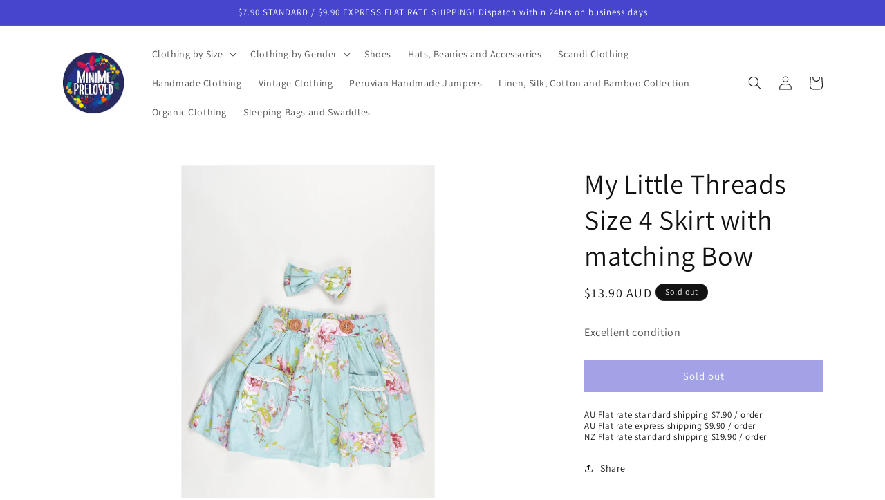

--- FILE ---
content_type: text/html; charset=utf-8
request_url: https://minimepreloved.com.au/products/my-little-threads-size-4-skirt-with-matching-bow-1
body_size: 61287
content:
<!doctype html>
<html class="no-js" lang="en">
  <head>
    <meta charset="utf-8">
    <meta http-equiv="X-UA-Compatible" content="IE=edge">
    <meta name="viewport" content="width=device-width,initial-scale=1">
    <meta name="theme-color" content="">
    <meta name="robots" content="index,follow">
    <link rel="canonical" href="https://minimepreloved.com.au/products/my-little-threads-size-4-skirt-with-matching-bow-1"><link rel="icon" type="image/png" href="//minimepreloved.com.au/cdn/shop/files/Mini_Me_Circle_185-min.png?crop=center&height=32&v=1678986079&width=32"><link rel="preconnect" href="https://fonts.shopifycdn.com" crossorigin><title>
      My Little Threads Size 4 Skirt with matching Bow
 &ndash; MiniMe Preloved - Baby and Kids&#39; Clothes</title>

    
      <meta name="description" content="Excellent condition">
    

    

<meta property="og:site_name" content="MiniMe Preloved - Baby and Kids&#39; Clothes">
<meta property="og:url" content="https://minimepreloved.com.au/products/my-little-threads-size-4-skirt-with-matching-bow-1">
<meta property="og:title" content="My Little Threads Size 4 Skirt with matching Bow">
<meta property="og:type" content="product">
<meta property="og:description" content="Excellent condition"><meta property="og:image" content="http://minimepreloved.com.au/cdn/shop/products/My-Little-Threads-Size-4-Skirt-with-matching-Bow_cd0defc0.jpg?v=1753196209">
  <meta property="og:image:secure_url" content="https://minimepreloved.com.au/cdn/shop/products/My-Little-Threads-Size-4-Skirt-with-matching-Bow_cd0defc0.jpg?v=1753196209">
  <meta property="og:image:width" content="2981">
  <meta property="og:image:height" content="4472"><meta property="og:price:amount" content="13.90">
  <meta property="og:price:currency" content="AUD"><meta name="twitter:card" content="summary_large_image">
<meta name="twitter:title" content="My Little Threads Size 4 Skirt with matching Bow">
<meta name="twitter:description" content="Excellent condition">


    <script src="//minimepreloved.com.au/cdn/shop/t/5/assets/constants.js?v=58251544750838685771686463140" defer="defer"></script>
    <script src="//minimepreloved.com.au/cdn/shop/t/5/assets/pubsub.js?v=158357773527763999511686463141" defer="defer"></script>
    <script src="//minimepreloved.com.au/cdn/shop/t/5/assets/global.js?v=139248116715221171191686463140" defer="defer"></script><script src="//minimepreloved.com.au/cdn/shop/t/5/assets/animations.js?v=114255849464433187621686463139" defer="defer"></script><script>window.performance && window.performance.mark && window.performance.mark('shopify.content_for_header.start');</script><meta name="google-site-verification" content="NOtqkdmMQ08PBRXMkjx-OR5BTnsDmxlN23wUnXEJjLg">
<meta id="shopify-digital-wallet" name="shopify-digital-wallet" content="/7392985141/digital_wallets/dialog">
<meta name="shopify-checkout-api-token" content="463c46158fdb293a50cccd52f27618ef">
<meta id="in-context-paypal-metadata" data-shop-id="7392985141" data-venmo-supported="false" data-environment="production" data-locale="en_US" data-paypal-v4="true" data-currency="AUD">
<link rel="alternate" type="application/json+oembed" href="https://minimepreloved.com.au/products/my-little-threads-size-4-skirt-with-matching-bow-1.oembed">
<script async="async" src="/checkouts/internal/preloads.js?locale=en-AU"></script>
<link rel="preconnect" href="https://shop.app" crossorigin="anonymous">
<script async="async" src="https://shop.app/checkouts/internal/preloads.js?locale=en-AU&shop_id=7392985141" crossorigin="anonymous"></script>
<script id="apple-pay-shop-capabilities" type="application/json">{"shopId":7392985141,"countryCode":"AU","currencyCode":"AUD","merchantCapabilities":["supports3DS"],"merchantId":"gid:\/\/shopify\/Shop\/7392985141","merchantName":"MiniMe Preloved - Baby and Kids' Clothes","requiredBillingContactFields":["postalAddress","email"],"requiredShippingContactFields":["postalAddress","email"],"shippingType":"shipping","supportedNetworks":["visa","masterCard","amex","jcb"],"total":{"type":"pending","label":"MiniMe Preloved - Baby and Kids' Clothes","amount":"1.00"},"shopifyPaymentsEnabled":true,"supportsSubscriptions":true}</script>
<script id="shopify-features" type="application/json">{"accessToken":"463c46158fdb293a50cccd52f27618ef","betas":["rich-media-storefront-analytics"],"domain":"minimepreloved.com.au","predictiveSearch":true,"shopId":7392985141,"locale":"en"}</script>
<script>var Shopify = Shopify || {};
Shopify.shop = "minime-preloved.myshopify.com";
Shopify.locale = "en";
Shopify.currency = {"active":"AUD","rate":"1.0"};
Shopify.country = "AU";
Shopify.theme = {"name":"Updated copy of Dawn","id":136819212546,"schema_name":"Dawn","schema_version":"10.0.0","theme_store_id":887,"role":"main"};
Shopify.theme.handle = "null";
Shopify.theme.style = {"id":null,"handle":null};
Shopify.cdnHost = "minimepreloved.com.au/cdn";
Shopify.routes = Shopify.routes || {};
Shopify.routes.root = "/";</script>
<script type="module">!function(o){(o.Shopify=o.Shopify||{}).modules=!0}(window);</script>
<script>!function(o){function n(){var o=[];function n(){o.push(Array.prototype.slice.apply(arguments))}return n.q=o,n}var t=o.Shopify=o.Shopify||{};t.loadFeatures=n(),t.autoloadFeatures=n()}(window);</script>
<script>
  window.ShopifyPay = window.ShopifyPay || {};
  window.ShopifyPay.apiHost = "shop.app\/pay";
  window.ShopifyPay.redirectState = null;
</script>
<script id="shop-js-analytics" type="application/json">{"pageType":"product"}</script>
<script defer="defer" async type="module" src="//minimepreloved.com.au/cdn/shopifycloud/shop-js/modules/v2/client.init-shop-cart-sync_C5BV16lS.en.esm.js"></script>
<script defer="defer" async type="module" src="//minimepreloved.com.au/cdn/shopifycloud/shop-js/modules/v2/chunk.common_CygWptCX.esm.js"></script>
<script type="module">
  await import("//minimepreloved.com.au/cdn/shopifycloud/shop-js/modules/v2/client.init-shop-cart-sync_C5BV16lS.en.esm.js");
await import("//minimepreloved.com.au/cdn/shopifycloud/shop-js/modules/v2/chunk.common_CygWptCX.esm.js");

  window.Shopify.SignInWithShop?.initShopCartSync?.({"fedCMEnabled":true,"windoidEnabled":true});

</script>
<script>
  window.Shopify = window.Shopify || {};
  if (!window.Shopify.featureAssets) window.Shopify.featureAssets = {};
  window.Shopify.featureAssets['shop-js'] = {"shop-cart-sync":["modules/v2/client.shop-cart-sync_ZFArdW7E.en.esm.js","modules/v2/chunk.common_CygWptCX.esm.js"],"init-fed-cm":["modules/v2/client.init-fed-cm_CmiC4vf6.en.esm.js","modules/v2/chunk.common_CygWptCX.esm.js"],"shop-button":["modules/v2/client.shop-button_tlx5R9nI.en.esm.js","modules/v2/chunk.common_CygWptCX.esm.js"],"shop-cash-offers":["modules/v2/client.shop-cash-offers_DOA2yAJr.en.esm.js","modules/v2/chunk.common_CygWptCX.esm.js","modules/v2/chunk.modal_D71HUcav.esm.js"],"init-windoid":["modules/v2/client.init-windoid_sURxWdc1.en.esm.js","modules/v2/chunk.common_CygWptCX.esm.js"],"shop-toast-manager":["modules/v2/client.shop-toast-manager_ClPi3nE9.en.esm.js","modules/v2/chunk.common_CygWptCX.esm.js"],"init-shop-email-lookup-coordinator":["modules/v2/client.init-shop-email-lookup-coordinator_B8hsDcYM.en.esm.js","modules/v2/chunk.common_CygWptCX.esm.js"],"init-shop-cart-sync":["modules/v2/client.init-shop-cart-sync_C5BV16lS.en.esm.js","modules/v2/chunk.common_CygWptCX.esm.js"],"avatar":["modules/v2/client.avatar_BTnouDA3.en.esm.js"],"pay-button":["modules/v2/client.pay-button_FdsNuTd3.en.esm.js","modules/v2/chunk.common_CygWptCX.esm.js"],"init-customer-accounts":["modules/v2/client.init-customer-accounts_DxDtT_ad.en.esm.js","modules/v2/client.shop-login-button_C5VAVYt1.en.esm.js","modules/v2/chunk.common_CygWptCX.esm.js","modules/v2/chunk.modal_D71HUcav.esm.js"],"init-shop-for-new-customer-accounts":["modules/v2/client.init-shop-for-new-customer-accounts_ChsxoAhi.en.esm.js","modules/v2/client.shop-login-button_C5VAVYt1.en.esm.js","modules/v2/chunk.common_CygWptCX.esm.js","modules/v2/chunk.modal_D71HUcav.esm.js"],"shop-login-button":["modules/v2/client.shop-login-button_C5VAVYt1.en.esm.js","modules/v2/chunk.common_CygWptCX.esm.js","modules/v2/chunk.modal_D71HUcav.esm.js"],"init-customer-accounts-sign-up":["modules/v2/client.init-customer-accounts-sign-up_CPSyQ0Tj.en.esm.js","modules/v2/client.shop-login-button_C5VAVYt1.en.esm.js","modules/v2/chunk.common_CygWptCX.esm.js","modules/v2/chunk.modal_D71HUcav.esm.js"],"shop-follow-button":["modules/v2/client.shop-follow-button_Cva4Ekp9.en.esm.js","modules/v2/chunk.common_CygWptCX.esm.js","modules/v2/chunk.modal_D71HUcav.esm.js"],"checkout-modal":["modules/v2/client.checkout-modal_BPM8l0SH.en.esm.js","modules/v2/chunk.common_CygWptCX.esm.js","modules/v2/chunk.modal_D71HUcav.esm.js"],"lead-capture":["modules/v2/client.lead-capture_Bi8yE_yS.en.esm.js","modules/v2/chunk.common_CygWptCX.esm.js","modules/v2/chunk.modal_D71HUcav.esm.js"],"shop-login":["modules/v2/client.shop-login_D6lNrXab.en.esm.js","modules/v2/chunk.common_CygWptCX.esm.js","modules/v2/chunk.modal_D71HUcav.esm.js"],"payment-terms":["modules/v2/client.payment-terms_CZxnsJam.en.esm.js","modules/v2/chunk.common_CygWptCX.esm.js","modules/v2/chunk.modal_D71HUcav.esm.js"]};
</script>
<script id="__st">var __st={"a":7392985141,"offset":28800,"reqid":"9ec4e55f-33f6-4ca3-87d2-766f3bdef177-1768840250","pageurl":"minimepreloved.com.au\/products\/my-little-threads-size-4-skirt-with-matching-bow-1","u":"f46b5352fc3b","p":"product","rtyp":"product","rid":3730475450421};</script>
<script>window.ShopifyPaypalV4VisibilityTracking = true;</script>
<script id="captcha-bootstrap">!function(){'use strict';const t='contact',e='account',n='new_comment',o=[[t,t],['blogs',n],['comments',n],[t,'customer']],c=[[e,'customer_login'],[e,'guest_login'],[e,'recover_customer_password'],[e,'create_customer']],r=t=>t.map((([t,e])=>`form[action*='/${t}']:not([data-nocaptcha='true']) input[name='form_type'][value='${e}']`)).join(','),a=t=>()=>t?[...document.querySelectorAll(t)].map((t=>t.form)):[];function s(){const t=[...o],e=r(t);return a(e)}const i='password',u='form_key',d=['recaptcha-v3-token','g-recaptcha-response','h-captcha-response',i],f=()=>{try{return window.sessionStorage}catch{return}},m='__shopify_v',_=t=>t.elements[u];function p(t,e,n=!1){try{const o=window.sessionStorage,c=JSON.parse(o.getItem(e)),{data:r}=function(t){const{data:e,action:n}=t;return t[m]||n?{data:e,action:n}:{data:t,action:n}}(c);for(const[e,n]of Object.entries(r))t.elements[e]&&(t.elements[e].value=n);n&&o.removeItem(e)}catch(o){console.error('form repopulation failed',{error:o})}}const l='form_type',E='cptcha';function T(t){t.dataset[E]=!0}const w=window,h=w.document,L='Shopify',v='ce_forms',y='captcha';let A=!1;((t,e)=>{const n=(g='f06e6c50-85a8-45c8-87d0-21a2b65856fe',I='https://cdn.shopify.com/shopifycloud/storefront-forms-hcaptcha/ce_storefront_forms_captcha_hcaptcha.v1.5.2.iife.js',D={infoText:'Protected by hCaptcha',privacyText:'Privacy',termsText:'Terms'},(t,e,n)=>{const o=w[L][v],c=o.bindForm;if(c)return c(t,g,e,D).then(n);var r;o.q.push([[t,g,e,D],n]),r=I,A||(h.body.append(Object.assign(h.createElement('script'),{id:'captcha-provider',async:!0,src:r})),A=!0)});var g,I,D;w[L]=w[L]||{},w[L][v]=w[L][v]||{},w[L][v].q=[],w[L][y]=w[L][y]||{},w[L][y].protect=function(t,e){n(t,void 0,e),T(t)},Object.freeze(w[L][y]),function(t,e,n,w,h,L){const[v,y,A,g]=function(t,e,n){const i=e?o:[],u=t?c:[],d=[...i,...u],f=r(d),m=r(i),_=r(d.filter((([t,e])=>n.includes(e))));return[a(f),a(m),a(_),s()]}(w,h,L),I=t=>{const e=t.target;return e instanceof HTMLFormElement?e:e&&e.form},D=t=>v().includes(t);t.addEventListener('submit',(t=>{const e=I(t);if(!e)return;const n=D(e)&&!e.dataset.hcaptchaBound&&!e.dataset.recaptchaBound,o=_(e),c=g().includes(e)&&(!o||!o.value);(n||c)&&t.preventDefault(),c&&!n&&(function(t){try{if(!f())return;!function(t){const e=f();if(!e)return;const n=_(t);if(!n)return;const o=n.value;o&&e.removeItem(o)}(t);const e=Array.from(Array(32),(()=>Math.random().toString(36)[2])).join('');!function(t,e){_(t)||t.append(Object.assign(document.createElement('input'),{type:'hidden',name:u})),t.elements[u].value=e}(t,e),function(t,e){const n=f();if(!n)return;const o=[...t.querySelectorAll(`input[type='${i}']`)].map((({name:t})=>t)),c=[...d,...o],r={};for(const[a,s]of new FormData(t).entries())c.includes(a)||(r[a]=s);n.setItem(e,JSON.stringify({[m]:1,action:t.action,data:r}))}(t,e)}catch(e){console.error('failed to persist form',e)}}(e),e.submit())}));const S=(t,e)=>{t&&!t.dataset[E]&&(n(t,e.some((e=>e===t))),T(t))};for(const o of['focusin','change'])t.addEventListener(o,(t=>{const e=I(t);D(e)&&S(e,y())}));const B=e.get('form_key'),M=e.get(l),P=B&&M;t.addEventListener('DOMContentLoaded',(()=>{const t=y();if(P)for(const e of t)e.elements[l].value===M&&p(e,B);[...new Set([...A(),...v().filter((t=>'true'===t.dataset.shopifyCaptcha))])].forEach((e=>S(e,t)))}))}(h,new URLSearchParams(w.location.search),n,t,e,['guest_login'])})(!0,!0)}();</script>
<script integrity="sha256-4kQ18oKyAcykRKYeNunJcIwy7WH5gtpwJnB7kiuLZ1E=" data-source-attribution="shopify.loadfeatures" defer="defer" src="//minimepreloved.com.au/cdn/shopifycloud/storefront/assets/storefront/load_feature-a0a9edcb.js" crossorigin="anonymous"></script>
<script crossorigin="anonymous" defer="defer" src="//minimepreloved.com.au/cdn/shopifycloud/storefront/assets/shopify_pay/storefront-65b4c6d7.js?v=20250812"></script>
<script data-source-attribution="shopify.dynamic_checkout.dynamic.init">var Shopify=Shopify||{};Shopify.PaymentButton=Shopify.PaymentButton||{isStorefrontPortableWallets:!0,init:function(){window.Shopify.PaymentButton.init=function(){};var t=document.createElement("script");t.src="https://minimepreloved.com.au/cdn/shopifycloud/portable-wallets/latest/portable-wallets.en.js",t.type="module",document.head.appendChild(t)}};
</script>
<script data-source-attribution="shopify.dynamic_checkout.buyer_consent">
  function portableWalletsHideBuyerConsent(e){var t=document.getElementById("shopify-buyer-consent"),n=document.getElementById("shopify-subscription-policy-button");t&&n&&(t.classList.add("hidden"),t.setAttribute("aria-hidden","true"),n.removeEventListener("click",e))}function portableWalletsShowBuyerConsent(e){var t=document.getElementById("shopify-buyer-consent"),n=document.getElementById("shopify-subscription-policy-button");t&&n&&(t.classList.remove("hidden"),t.removeAttribute("aria-hidden"),n.addEventListener("click",e))}window.Shopify?.PaymentButton&&(window.Shopify.PaymentButton.hideBuyerConsent=portableWalletsHideBuyerConsent,window.Shopify.PaymentButton.showBuyerConsent=portableWalletsShowBuyerConsent);
</script>
<script data-source-attribution="shopify.dynamic_checkout.cart.bootstrap">document.addEventListener("DOMContentLoaded",(function(){function t(){return document.querySelector("shopify-accelerated-checkout-cart, shopify-accelerated-checkout")}if(t())Shopify.PaymentButton.init();else{new MutationObserver((function(e,n){t()&&(Shopify.PaymentButton.init(),n.disconnect())})).observe(document.body,{childList:!0,subtree:!0})}}));
</script>
<link id="shopify-accelerated-checkout-styles" rel="stylesheet" media="screen" href="https://minimepreloved.com.au/cdn/shopifycloud/portable-wallets/latest/accelerated-checkout-backwards-compat.css" crossorigin="anonymous">
<style id="shopify-accelerated-checkout-cart">
        #shopify-buyer-consent {
  margin-top: 1em;
  display: inline-block;
  width: 100%;
}

#shopify-buyer-consent.hidden {
  display: none;
}

#shopify-subscription-policy-button {
  background: none;
  border: none;
  padding: 0;
  text-decoration: underline;
  font-size: inherit;
  cursor: pointer;
}

#shopify-subscription-policy-button::before {
  box-shadow: none;
}

      </style>
<script id="sections-script" data-sections="header" defer="defer" src="//minimepreloved.com.au/cdn/shop/t/5/compiled_assets/scripts.js?v=20231"></script>
<script>window.performance && window.performance.mark && window.performance.mark('shopify.content_for_header.end');</script>


    <style data-shopify>
      @font-face {
  font-family: Assistant;
  font-weight: 400;
  font-style: normal;
  font-display: swap;
  src: url("//minimepreloved.com.au/cdn/fonts/assistant/assistant_n4.9120912a469cad1cc292572851508ca49d12e768.woff2") format("woff2"),
       url("//minimepreloved.com.au/cdn/fonts/assistant/assistant_n4.6e9875ce64e0fefcd3f4446b7ec9036b3ddd2985.woff") format("woff");
}

      @font-face {
  font-family: Assistant;
  font-weight: 700;
  font-style: normal;
  font-display: swap;
  src: url("//minimepreloved.com.au/cdn/fonts/assistant/assistant_n7.bf44452348ec8b8efa3aa3068825305886b1c83c.woff2") format("woff2"),
       url("//minimepreloved.com.au/cdn/fonts/assistant/assistant_n7.0c887fee83f6b3bda822f1150b912c72da0f7b64.woff") format("woff");
}

      
      
      @font-face {
  font-family: Assistant;
  font-weight: 400;
  font-style: normal;
  font-display: swap;
  src: url("//minimepreloved.com.au/cdn/fonts/assistant/assistant_n4.9120912a469cad1cc292572851508ca49d12e768.woff2") format("woff2"),
       url("//minimepreloved.com.au/cdn/fonts/assistant/assistant_n4.6e9875ce64e0fefcd3f4446b7ec9036b3ddd2985.woff") format("woff");
}


      
        :root,
        .color-background-1 {
          --color-background: 255,255,255;
        
          --gradient-background: #ffffff;
        
        --color-foreground: 18,18,18;
        --color-shadow: 18,18,18;
        --color-button: 70,69,204;
        --color-button-text: 255,255,255;
        --color-secondary-button: 255,255,255;
        --color-secondary-button-text: 18,18,18;
        --color-link: 18,18,18;
        --color-badge-foreground: 18,18,18;
        --color-badge-background: 255,255,255;
        --color-badge-border: 18,18,18;
        --payment-terms-background-color: rgb(255 255 255);
      }
      
        
        .color-background-2 {
          --color-background: 243,243,243;
        
          --gradient-background: #f3f3f3;
        
        --color-foreground: 18,18,18;
        --color-shadow: 18,18,18;
        --color-button: 18,18,18;
        --color-button-text: 243,243,243;
        --color-secondary-button: 243,243,243;
        --color-secondary-button-text: 18,18,18;
        --color-link: 18,18,18;
        --color-badge-foreground: 18,18,18;
        --color-badge-background: 243,243,243;
        --color-badge-border: 18,18,18;
        --payment-terms-background-color: rgb(243 243 243);
      }
      
        
        .color-inverse {
          --color-background: 18,18,18;
        
          --gradient-background: #121212;
        
        --color-foreground: 255,255,255;
        --color-shadow: 18,18,18;
        --color-button: 255,255,255;
        --color-button-text: 18,18,18;
        --color-secondary-button: 18,18,18;
        --color-secondary-button-text: 255,255,255;
        --color-link: 255,255,255;
        --color-badge-foreground: 255,255,255;
        --color-badge-background: 18,18,18;
        --color-badge-border: 255,255,255;
        --payment-terms-background-color: rgb(18 18 18);
      }
      
        
        .color-accent-1 {
          --color-background: 70,69,204;
        
          --gradient-background: #4645cc;
        
        --color-foreground: 255,255,255;
        --color-shadow: 18,18,18;
        --color-button: 255,255,255;
        --color-button-text: 70,69,204;
        --color-secondary-button: 70,69,204;
        --color-secondary-button-text: 255,255,255;
        --color-link: 255,255,255;
        --color-badge-foreground: 255,255,255;
        --color-badge-background: 70,69,204;
        --color-badge-border: 255,255,255;
        --payment-terms-background-color: rgb(70 69 204);
      }
      
        
        .color-accent-2 {
          --color-background: 70,69,204;
        
          --gradient-background: #4645cc;
        
        --color-foreground: 255,255,255;
        --color-shadow: 18,18,18;
        --color-button: 255,255,255;
        --color-button-text: 70,69,204;
        --color-secondary-button: 70,69,204;
        --color-secondary-button-text: 255,255,255;
        --color-link: 255,255,255;
        --color-badge-foreground: 255,255,255;
        --color-badge-background: 70,69,204;
        --color-badge-border: 255,255,255;
        --payment-terms-background-color: rgb(70 69 204);
      }
      

      body, .color-background-1, .color-background-2, .color-inverse, .color-accent-1, .color-accent-2 {
        color: rgba(var(--color-foreground), 0.75);
        background-color: rgb(var(--color-background));
      }

      :root {
        --font-body-family: Assistant, sans-serif;
        --font-body-style: normal;
        --font-body-weight: 400;
        --font-body-weight-bold: 700;

        --font-heading-family: Assistant, sans-serif;
        --font-heading-style: normal;
        --font-heading-weight: 400;

        --font-body-scale: 1.0;
        --font-heading-scale: 1.0;

        --media-padding: px;
        --media-border-opacity: 0.05;
        --media-border-width: 1px;
        --media-radius: 0px;
        --media-shadow-opacity: 0.0;
        --media-shadow-horizontal-offset: 0px;
        --media-shadow-vertical-offset: 4px;
        --media-shadow-blur-radius: 5px;
        --media-shadow-visible: 0;

        --page-width: 120rem;
        --page-width-margin: 0rem;

        --product-card-image-padding: 0.0rem;
        --product-card-corner-radius: 0.0rem;
        --product-card-text-alignment: left;
        --product-card-border-width: 0.0rem;
        --product-card-border-opacity: 0.1;
        --product-card-shadow-opacity: 0.0;
        --product-card-shadow-visible: 0;
        --product-card-shadow-horizontal-offset: 0.0rem;
        --product-card-shadow-vertical-offset: 0.4rem;
        --product-card-shadow-blur-radius: 0.5rem;

        --collection-card-image-padding: 0.0rem;
        --collection-card-corner-radius: 0.0rem;
        --collection-card-text-alignment: left;
        --collection-card-border-width: 0.0rem;
        --collection-card-border-opacity: 0.1;
        --collection-card-shadow-opacity: 0.0;
        --collection-card-shadow-visible: 0;
        --collection-card-shadow-horizontal-offset: 0.0rem;
        --collection-card-shadow-vertical-offset: 0.4rem;
        --collection-card-shadow-blur-radius: 0.5rem;

        --blog-card-image-padding: 0.0rem;
        --blog-card-corner-radius: 0.0rem;
        --blog-card-text-alignment: left;
        --blog-card-border-width: 0.0rem;
        --blog-card-border-opacity: 0.1;
        --blog-card-shadow-opacity: 0.0;
        --blog-card-shadow-visible: 0;
        --blog-card-shadow-horizontal-offset: 0.0rem;
        --blog-card-shadow-vertical-offset: 0.4rem;
        --blog-card-shadow-blur-radius: 0.5rem;

        --badge-corner-radius: 4.0rem;

        --popup-border-width: 1px;
        --popup-border-opacity: 0.1;
        --popup-corner-radius: 0px;
        --popup-shadow-opacity: 0.0;
        --popup-shadow-horizontal-offset: 0px;
        --popup-shadow-vertical-offset: 4px;
        --popup-shadow-blur-radius: 5px;

        --drawer-border-width: 1px;
        --drawer-border-opacity: 0.1;
        --drawer-shadow-opacity: 0.0;
        --drawer-shadow-horizontal-offset: 0px;
        --drawer-shadow-vertical-offset: 4px;
        --drawer-shadow-blur-radius: 5px;

        --spacing-sections-desktop: 0px;
        --spacing-sections-mobile: 0px;

        --grid-desktop-vertical-spacing: 8px;
        --grid-desktop-horizontal-spacing: 8px;
        --grid-mobile-vertical-spacing: 4px;
        --grid-mobile-horizontal-spacing: 4px;

        --text-boxes-border-opacity: 0.1;
        --text-boxes-border-width: 0px;
        --text-boxes-radius: 0px;
        --text-boxes-shadow-opacity: 0.0;
        --text-boxes-shadow-visible: 0;
        --text-boxes-shadow-horizontal-offset: 0px;
        --text-boxes-shadow-vertical-offset: 4px;
        --text-boxes-shadow-blur-radius: 5px;

        --buttons-radius: 0px;
        --buttons-radius-outset: 0px;
        --buttons-border-width: 1px;
        --buttons-border-opacity: 1.0;
        --buttons-shadow-opacity: 0.0;
        --buttons-shadow-visible: 0;
        --buttons-shadow-horizontal-offset: 0px;
        --buttons-shadow-vertical-offset: 4px;
        --buttons-shadow-blur-radius: 5px;
        --buttons-border-offset: 0px;

        --inputs-radius: 0px;
        --inputs-border-width: 1px;
        --inputs-border-opacity: 0.55;
        --inputs-shadow-opacity: 0.0;
        --inputs-shadow-horizontal-offset: 0px;
        --inputs-margin-offset: 0px;
        --inputs-shadow-vertical-offset: 4px;
        --inputs-shadow-blur-radius: 5px;
        --inputs-radius-outset: 0px;

        --variant-pills-radius: 40px;
        --variant-pills-border-width: 1px;
        --variant-pills-border-opacity: 0.55;
        --variant-pills-shadow-opacity: 0.0;
        --variant-pills-shadow-horizontal-offset: 0px;
        --variant-pills-shadow-vertical-offset: 4px;
        --variant-pills-shadow-blur-radius: 5px;
      }

      *,
      *::before,
      *::after {
        box-sizing: inherit;
      }

      html {
        box-sizing: border-box;
        font-size: calc(var(--font-body-scale) * 62.5%);
        height: 100%;
      }

      body {
        display: grid;
        grid-template-rows: auto auto 1fr auto;
        grid-template-columns: 100%;
        min-height: 100%;
        margin: 0;
        font-size: 1.5rem;
        letter-spacing: 0.06rem;
        line-height: calc(1 + 0.8 / var(--font-body-scale));
        font-family: var(--font-body-family);
        font-style: var(--font-body-style);
        font-weight: var(--font-body-weight);
      }

      @media screen and (min-width: 750px) {
        body {
          font-size: 1.6rem;
        }
      }
    </style>

<style data-shopify>
  :root{--alpha-button-background: 1;--alpha-button-border: 1;--alpha-link: .85;--alpha-badge-border: .1}.product-card-wrapper .card,.contains-card--product{--border-radius: var(--product-card-corner-radius);--border-width: var(--product-card-border-width);--border-opacity: var(--product-card-border-opacity);--shadow-horizontal-offset: var(--product-card-shadow-horizontal-offset);--shadow-vertical-offset: var(--product-card-shadow-vertical-offset);--shadow-blur-radius: var(--product-card-shadow-blur-radius);--shadow-opacity: var(--product-card-shadow-opacity);--shadow-visible: var(--product-card-shadow-visible);--image-padding: var(--product-card-image-padding);--text-alignment: var(--product-card-text-alignment)}.collection-card-wrapper .card,.contains-card--collection{--border-radius: var(--collection-card-corner-radius);--border-width: var(--collection-card-border-width);--border-opacity: var(--collection-card-border-opacity);--shadow-horizontal-offset: var(--collection-card-shadow-horizontal-offset);--shadow-vertical-offset: var(--collection-card-shadow-vertical-offset);--shadow-blur-radius: var(--collection-card-shadow-blur-radius);--shadow-opacity: var(--collection-card-shadow-opacity);--shadow-visible: var(--collection-card-shadow-visible);--image-padding: var(--collection-card-image-padding);--text-alignment: var(--collection-card-text-alignment)}.article-card-wrapper .card,.contains-card--article{--border-radius: var(--blog-card-corner-radius);--border-width: var(--blog-card-border-width);--border-opacity: var(--blog-card-border-opacity);--shadow-horizontal-offset: var(--blog-card-shadow-horizontal-offset);--shadow-vertical-offset: var(--blog-card-shadow-vertical-offset);--shadow-blur-radius: var(--blog-card-shadow-blur-radius);--shadow-opacity: var(--blog-card-shadow-opacity);--shadow-visible: var(--blog-card-shadow-visible);--image-padding: var(--blog-card-image-padding);--text-alignment: var(--blog-card-text-alignment)}.contains-content-container,.content-container{--border-radius: var(--text-boxes-radius);--border-width: var(--text-boxes-border-width);--border-opacity: var(--text-boxes-border-opacity);--shadow-horizontal-offset: var(--text-boxes-shadow-horizontal-offset);--shadow-vertical-offset: var(--text-boxes-shadow-vertical-offset);--shadow-blur-radius: var(--text-boxes-shadow-blur-radius);--shadow-opacity: var(--text-boxes-shadow-opacity);--shadow-visible: var(--text-boxes-shadow-visible)}.contains-media,.global-media-settings{--border-radius: var(--media-radius);--border-width: var(--media-border-width);--border-opacity: var(--media-border-opacity);--shadow-horizontal-offset: var(--media-shadow-horizontal-offset);--shadow-vertical-offset: var(--media-shadow-vertical-offset);--shadow-blur-radius: var(--media-shadow-blur-radius);--shadow-opacity: var(--media-shadow-opacity);--shadow-visible: var(--media-shadow-visible)}.no-js:not(html){display:none!important}html.no-js .no-js:not(html){display:block!important}.no-js-inline{display:none!important}html.no-js .no-js-inline{display:inline-block!important}html.no-js .no-js-hidden{display:none!important}.page-width{max-width:var(--page-width);margin:0 auto;padding:0 1.5rem}body:has(.section-header .drawer-menu) .announcement-bar-section slideshow-component{max-width:100%}.page-width.drawer-menu{max-width:100%}.page-width-desktop{padding:0;margin:0 auto}@media screen and (min-width: 750px){.page-width{padding:0 5rem}.header.page-width{padding-left:3.2rem;padding-right:3.2rem}.page-width--narrow{padding:0 9rem}.page-width-desktop{padding:0}.page-width-tablet{padding:0 5rem}}@media screen and (min-width: 990px){.header:not(.drawer-menu).page-width{padding-left:5rem;padding-right:5rem}.page-width--narrow{max-width:72.6rem;padding:0}.page-width-desktop{max-width:var(--page-width);padding:0 5rem}}.isolate{position:relative;z-index:0}.section+.section{margin-top:var(--spacing-sections-mobile)}@media screen and (min-width: 750px){.section+.section{margin-top:var(--spacing-sections-desktop)}}.element-margin-top{margin-top:5rem}@media screen and (min-width: 750px){.element-margin{margin-top:calc(5rem + var(--page-width-margin))}}.background-secondary{background-color:rgba(var(--color-foreground),.04)}.grid-auto-flow{display:grid;grid-auto-flow:column}.page-margin,.shopify-challenge__container{margin:7rem auto}.rte-width{max-width:82rem;margin:0 auto 2rem}.list-unstyled{margin:0;padding:0;list-style:none}.hidden{display:none!important}.visually-hidden{position:absolute!important;overflow:hidden;width:1px;height:1px;margin:-1px;padding:0;border:0;clip:rect(0 0 0 0);word-wrap:normal!important}.visually-hidden--inline{margin:0;height:1em}.overflow-hidden{overflow:hidden}.skip-to-content-link:focus{z-index:9999;position:inherit;overflow:auto;width:auto;height:auto;clip:auto}.full-width-link{position:absolute;top:0;right:0;bottom:0;left:0;z-index:2}::selection{background-color:rgba(var(--color-foreground),.2)}.text-body{font-size:1.5rem;letter-spacing:.06rem;line-height:calc(1 + .8 / var(--font-body-scale));font-family:var(--font-body-family);font-style:var(--font-body-style);font-weight:var(--font-body-weight)}h1,h2,h3,h4,h5,.h0,.h1,.h2,.h3,.h4,.h5{font-family:var(--font-heading-family);font-style:var(--font-heading-style);font-weight:var(--font-heading-weight);letter-spacing:calc(var(--font-heading-scale) * .06rem);color:rgb(var(--color-foreground));line-height:calc(1 + .3/max(1,var(--font-heading-scale)));word-break:break-word}.hxl{font-size:calc(var(--font-heading-scale) * 5rem)}@media only screen and (min-width: 750px){.hxl{font-size:calc(var(--font-heading-scale) * 6.2rem)}}.h0{font-size:calc(var(--font-heading-scale) * 4rem)}@media only screen and (min-width: 750px){.h0{font-size:calc(var(--font-heading-scale) * 5.2rem)}}h1,.h1{font-size:calc(var(--font-heading-scale) * 3rem)}@media only screen and (min-width: 750px){h1,.h1{font-size:calc(var(--font-heading-scale) * 4rem)}}h2,.h2{font-size:calc(var(--font-heading-scale) * 2rem)}@media only screen and (min-width: 750px){h2,.h2{font-size:calc(var(--font-heading-scale) * 2.4rem)}}h3,.h3{font-size:calc(var(--font-heading-scale) * 1.7rem)}@media only screen and (min-width: 750px){h3,.h3{font-size:calc(var(--font-heading-scale) * 1.8rem)}}h4,.h4{font-family:var(--font-heading-family);font-style:var(--font-heading-style);font-size:calc(var(--font-heading-scale) * 1.5rem)}h5,.h5{font-size:calc(var(--font-heading-scale) * 1.2rem)}@media only screen and (min-width: 750px){h5,.h5{font-size:calc(var(--font-heading-scale) * 1.3rem)}}h6,.h6{color:rgba(var(--color-foreground),.75);margin-block-start:1.67em;margin-block-end:1.67em}blockquote{font-style:italic;color:rgba(var(--color-foreground),.75);border-left:.2rem solid rgba(var(--color-foreground),.2);padding-left:1rem}@media screen and (min-width: 750px){blockquote{padding-left:1.5rem}}.caption{font-size:1rem;letter-spacing:.07rem;line-height:calc(1 + .7 / var(--font-body-scale))}@media screen and (min-width: 750px){.caption{font-size:1.2rem}}.caption-with-letter-spacing{font-size:1rem;letter-spacing:.13rem;line-height:calc(1 + .2 / var(--font-body-scale));text-transform:uppercase}.caption-with-letter-spacing--medium{font-size:1.2rem;letter-spacing:.16rem}.caption-with-letter-spacing--large{font-size:1.4rem;letter-spacing:.18rem}.caption-large,.customer .field input,.customer select,.field__input,.form__label,.select__select{font-size:1.3rem;line-height:calc(1 + .5 / var(--font-body-scale));letter-spacing:.04rem}.color-foreground{color:rgb(var(--color-foreground))}table:not([class]){table-layout:fixed;border-collapse:collapse;font-size:1.4rem;border-style:hidden;box-shadow:0 0 0 .1rem rgba(var(--color-foreground),.2)}table:not([class]) td,table:not([class]) th{padding:1em;border:.1rem solid rgba(var(--color-foreground),.2)}@media screen and (max-width: 749px){.small-hide{display:none!important}}@media screen and (min-width: 750px) and (max-width: 989px){.medium-hide{display:none!important}}@media screen and (min-width: 990px){.large-up-hide{display:none!important}}.left{text-align:left}.center{text-align:center}.right{text-align:right}.uppercase{text-transform:uppercase}.light{opacity:.7}a:empty,ul:empty,dl:empty,div:empty,section:empty,article:empty,p:empty,h1:empty,h2:empty,h3:empty,h4:empty,h5:empty,h6:empty{display:none}.link,.customer a{cursor:pointer;display:inline-block;border:none;box-shadow:none;text-decoration:underline;text-underline-offset:.3rem;color:rgb(var(--color-link));background-color:transparent;font-size:1.4rem;font-family:inherit}.link--text{color:rgb(var(--color-foreground))}.link--text:hover{color:rgba(var(--color-foreground),.75)}.link-with-icon{display:inline-flex;font-size:1.4rem;font-weight:600;letter-spacing:.1rem;text-decoration:none;margin-bottom:4.5rem;white-space:nowrap}.link-with-icon .icon{width:1.5rem;margin-left:1rem}a:not([href]){cursor:not-allowed}.circle-divider:after{content:"\2022";margin:0 1.3rem 0 1.5rem}.circle-divider:last-of-type:after{display:none}hr{border:none;height:.1rem;background-color:rgba(var(--color-foreground),.2);display:block;margin:5rem 0}@media screen and (min-width: 750px){hr{margin:7rem 0}}.full-unstyled-link{text-decoration:none;color:currentColor;display:block}.placeholder{background-color:rgba(var(--color-foreground),.04);color:rgba(var(--color-foreground),.55);fill:rgba(var(--color-foreground),.55)}details>*{box-sizing:border-box}.break{word-break:break-word}.visibility-hidden{visibility:hidden}@media (prefers-reduced-motion){.motion-reduce{transition:none!important;animation:none!important}}:root{--duration-short: .1s;--duration-default: .2s;--duration-long: .5s;--duration-extra-long: .6s;--duration-extended: 3s;--animation-slide-in: slideIn var(--duration-extra-long) cubic-bezier(0, 0, .3, 1) forwards;--animation-fade-in: fadeIn var(--duration-extra-long) cubic-bezier(0, 0, .3, 1)}.underlined-link,.customer a,.inline-richtext a{text-underline-offset:.3rem;text-decoration-thickness:.1rem;transition:text-decoration-thickness ease .1s}.underlined-link,.customer a{color:rgba(var(--color-link),var(--alpha-link))}.inline-richtext a,.rte.inline-richtext a{color:currentColor}.underlined-link:hover,.customer a:hover,.inline-richtext a:hover{color:rgb(var(--color-link));text-decoration-thickness:.2rem}.icon-arrow{width:1.5rem}h3 .icon-arrow,.h3 .icon-arrow{width:calc(var(--font-heading-scale) * 1.5rem)}.animate-arrow .icon-arrow path{transform:translate(-.25rem);transition:transform var(--duration-short) ease}.animate-arrow:hover .icon-arrow path{transform:translate(-.05rem)}summary{cursor:pointer;list-style:none;position:relative}summary .icon-caret{position:absolute;height:.6rem;right:1.5rem;top:calc(50% - .2rem)}summary::-webkit-details-marker{display:none}.disclosure-has-popup{position:relative}.disclosure-has-popup[open]>summary:before{position:fixed;top:0;right:0;bottom:0;left:0;z-index:2;display:block;cursor:default;content:" ";background:transparent}.disclosure-has-popup>summary:before{display:none}.disclosure-has-popup[open]>summary+*{z-index:100}@media screen and (min-width: 750px){.disclosure-has-popup[open]>summary+*{z-index:4}.facets .disclosure-has-popup[open]>summary+*{z-index:2}}*:focus{outline:0;box-shadow:none}*:focus-visible{outline:.2rem solid rgba(var(--color-foreground),.5);outline-offset:.3rem;box-shadow:0 0 0 .3rem rgb(var(--color-background)),0 0 .5rem .4rem rgba(var(--color-foreground),.3)}.focused,.no-js *:focus{outline:.2rem solid rgba(var(--color-foreground),.5);outline-offset:.3rem;box-shadow:0 0 0 .3rem rgb(var(--color-background)),0 0 .5rem .4rem rgba(var(--color-foreground),.3)}.no-js *:focus:not(:focus-visible){outline:0;box-shadow:none}.focus-inset:focus-visible{outline:.2rem solid rgba(var(--color-foreground),.5);outline-offset:-.2rem;box-shadow:0 0 .2rem 0 rgba(var(--color-foreground),.3)}.focused.focus-inset,.no-js .focus-inset:focus{outline:.2rem solid rgba(var(--color-foreground),.5);outline-offset:-.2rem;box-shadow:0 0 .2rem 0 rgba(var(--color-foreground),.3)}.no-js .focus-inset:focus:not(:focus-visible){outline:0;box-shadow:none}.focus-none{box-shadow:none!important;outline:0!important}.focus-offset:focus-visible{outline:.2rem solid rgba(var(--color-foreground),.5);outline-offset:1rem;box-shadow:0 0 0 1rem rgb(var(--color-background)),0 0 .2rem 1.2rem rgba(var(--color-foreground),.3)}.focus-offset.focused,.no-js .focus-offset:focus{outline:.2rem solid rgba(var(--color-foreground),.5);outline-offset:1rem;box-shadow:0 0 0 1rem rgb(var(--color-background)),0 0 .2rem 1.2rem rgba(var(--color-foreground),.3)}.no-js .focus-offset:focus:not(:focus-visible){outline:0;box-shadow:none}.title,.title-wrapper-with-link{margin:3rem 0 2rem}.title-wrapper-with-link .title{margin:0}.title .link{font-size:inherit}.title-wrapper{margin-bottom:3rem}.title-wrapper-with-link{display:flex;justify-content:space-between;align-items:flex-end;gap:1rem;margin-bottom:3rem;flex-wrap:wrap}.title--primary{margin:4rem 0}.title-wrapper--self-padded-tablet-down,.title-wrapper--self-padded-mobile{padding-left:1.5rem;padding-right:1.5rem}@media screen and (min-width: 750px){.title-wrapper--self-padded-mobile{padding-left:0;padding-right:0}}@media screen and (min-width: 990px){.title,.title-wrapper-with-link{margin:5rem 0 3rem}.title--primary{margin:2rem 0}.title-wrapper-with-link{align-items:center}.title-wrapper-with-link .title{margin-bottom:0}.title-wrapper--self-padded-tablet-down{padding-left:0;padding-right:0}}.title-wrapper-with-link .link-with-icon{margin:0;flex-shrink:0;display:flex;align-items:center}.title-wrapper-with-link .link-with-icon svg{width:1.5rem}.title-wrapper-with-link a{margin-top:0;flex-shrink:0}.title-wrapper--no-top-margin{margin-top:0}.title-wrapper--no-top-margin>.title{margin-top:0}.subtitle{font-size:1.8rem;line-height:calc(1 + .8 / var(--font-body-scale));letter-spacing:.06rem;color:rgba(var(--color-foreground),.7)}.subtitle--small{font-size:1.4rem;letter-spacing:.1rem}.subtitle--medium{font-size:1.6rem;letter-spacing:.08rem}.grid{display:flex;flex-wrap:wrap;margin-bottom:2rem;padding:0;list-style:none;column-gap:var(--grid-mobile-horizontal-spacing);row-gap:var(--grid-mobile-vertical-spacing)}@media screen and (min-width: 750px){.grid{column-gap:var(--grid-desktop-horizontal-spacing);row-gap:var(--grid-desktop-vertical-spacing)}}.grid:last-child{margin-bottom:0}.grid__item{width:calc(25% - var(--grid-mobile-horizontal-spacing) * 3 / 4);max-width:calc(50% - var(--grid-mobile-horizontal-spacing) / 2);flex-grow:1;flex-shrink:0}@media screen and (min-width: 750px){.grid__item{width:calc(25% - var(--grid-desktop-horizontal-spacing) * 3 / 4);max-width:calc(50% - var(--grid-desktop-horizontal-spacing) / 2)}}.grid--gapless.grid{column-gap:0;row-gap:0}@media screen and (max-width: 749px){.grid__item.slider__slide--full-width{width:100%;max-width:none}}.grid--1-col .grid__item{max-width:100%;width:100%}.grid--3-col .grid__item{width:calc(33.33% - var(--grid-mobile-horizontal-spacing) * 2 / 3)}@media screen and (min-width: 750px){.grid--3-col .grid__item{width:calc(33.33% - var(--grid-desktop-horizontal-spacing) * 2 / 3)}}.grid--2-col .grid__item{width:calc(50% - var(--grid-mobile-horizontal-spacing) / 2)}@media screen and (min-width: 750px){.grid--2-col .grid__item{width:calc(50% - var(--grid-desktop-horizontal-spacing) / 2)}.grid--4-col-tablet .grid__item{width:calc(25% - var(--grid-desktop-horizontal-spacing) * 3 / 4)}.grid--3-col-tablet .grid__item{width:calc(33.33% - var(--grid-desktop-horizontal-spacing) * 2 / 3)}.grid--2-col-tablet .grid__item{width:calc(50% - var(--grid-desktop-horizontal-spacing) / 2)}}@media screen and (max-width: 989px){.grid--1-col-tablet-down .grid__item{width:100%;max-width:100%}.slider--tablet.grid--peek{margin:0;width:100%}.slider--tablet.grid--peek .grid__item{box-sizing:content-box;margin:0}.slider.slider--tablet .scroll-trigger.animate--slide-in,.slider.slider--mobile .scroll-trigger.animate--slide-in{animation:none;opacity:1;transform:inherit}.scroll-trigger:not(.scroll-trigger--offscreen) .slider--tablet{animation:var(--animation-slide-in)}}@media screen and (min-width: 990px){.grid--6-col-desktop .grid__item{width:calc(16.66% - var(--grid-desktop-horizontal-spacing) * 5 / 6);max-width:calc(16.66% - var(--grid-desktop-horizontal-spacing) * 5 / 6)}.grid--5-col-desktop .grid__item{width:calc(20% - var(--grid-desktop-horizontal-spacing) * 4 / 5);max-width:calc(20% - var(--grid-desktop-horizontal-spacing) * 4 / 5)}.grid--4-col-desktop .grid__item{width:calc(25% - var(--grid-desktop-horizontal-spacing) * 3 / 4);max-width:calc(25% - var(--grid-desktop-horizontal-spacing) * 3 / 4)}.grid--3-col-desktop .grid__item{width:calc(33.33% - var(--grid-desktop-horizontal-spacing) * 2 / 3);max-width:calc(33.33% - var(--grid-desktop-horizontal-spacing) * 2 / 3)}.grid--2-col-desktop .grid__item{width:calc(50% - var(--grid-desktop-horizontal-spacing) / 2);max-width:calc(50% - var(--grid-desktop-horizontal-spacing) / 2)}.slider.slider--desktop .scroll-trigger.animate--slide-in{animation:none;opacity:1;transform:inherit}.scroll-trigger:not(.scroll-trigger--offscreen) .slider--desktop{animation:var(--animation-slide-in)}}@media screen and (min-width: 990px){.grid--1-col-desktop{flex:0 0 100%;max-width:100%}.grid--1-col-desktop .grid__item{width:100%;max-width:100%}}@media screen and (max-width: 749px){.grid--peek.slider--mobile{margin:0;width:100%}.grid--peek.slider--mobile .grid__item{box-sizing:content-box;margin:0}.grid--peek .grid__item{min-width:35%}.grid--peek.slider .grid__item:first-of-type{margin-left:1.5rem}.grid--peek.slider:after{margin-left:calc(-1 * var(--grid-mobile-horizontal-spacing))}.grid--2-col-tablet-down .grid__item{width:calc(50% - var(--grid-mobile-horizontal-spacing) / 2)}.slider--tablet.grid--peek.grid--2-col-tablet-down .grid__item,.grid--peek .grid__item{width:calc(50% - var(--grid-mobile-horizontal-spacing) - 3rem)}.slider--tablet.grid--peek.grid--1-col-tablet-down .grid__item,.slider--mobile.grid--peek.grid--1-col-tablet-down .grid__item{width:calc(100% - var(--grid-mobile-horizontal-spacing) - 3rem)}}@media screen and (min-width: 750px) and (max-width: 989px){.slider--tablet.grid--peek .grid__item{width:calc(25% - var(--grid-desktop-horizontal-spacing) - 3rem)}.slider--tablet.grid--peek.grid--3-col-tablet .grid__item{width:calc(33.33% - var(--grid-desktop-horizontal-spacing) - 3rem)}.slider--tablet.grid--peek.grid--2-col-tablet .grid__item,.slider--tablet.grid--peek.grid--2-col-tablet-down .grid__item{width:calc(50% - var(--grid-desktop-horizontal-spacing) - 3rem)}.slider--tablet.grid--peek .grid__item:first-of-type{margin-left:1.5rem}.grid--2-col-tablet-down .grid__item{width:calc(50% - var(--grid-desktop-horizontal-spacing) / 2)}.grid--1-col-tablet-down.grid--peek .grid__item{width:calc(100% - var(--grid-desktop-horizontal-spacing) - 3rem)}}.media{display:block;background-color:rgba(var(--color-foreground),.1);position:relative;overflow:hidden}.media--transparent{background-color:transparent}.media>*:not(.zoom):not(.deferred-media__poster-button),.media model-viewer{display:block;max-width:100%;position:absolute;top:0;left:0;height:100%;width:100%}.media>img{object-fit:cover;object-position:center center;transition:opacity .4s cubic-bezier(.25,.46,.45,.94)}.media--square{padding-bottom:100%}.media--portrait{padding-bottom:125%}.media--landscape{padding-bottom:66.6%}.media--cropped{padding-bottom:56%}.media--16-9{padding-bottom:56.25%}.media--circle{padding-bottom:100%;border-radius:50%}.media.media--hover-effect>img+img{opacity:0}@media screen and (min-width: 990px){.media--cropped{padding-bottom:63%}}deferred-media{display:block}.button--secondary,.button--tertiary{--color-button: var(--color-secondary-button);--color-button-text: var(--color-secondary-button-text)}.button--tertiary{--alpha-button-background: 0;--alpha-button-border: .2}.button,.shopify-challenge__button,.customer button,button.shopify-payment-button__button--unbranded,.shopify-payment-button [role=button],.cart__dynamic-checkout-buttons [role=button],.cart__dynamic-checkout-buttons iframe{--shadow-horizontal-offset: var(--buttons-shadow-horizontal-offset);--shadow-vertical-offset: var(--buttons-shadow-vertical-offset);--shadow-blur-radius: var(--buttons-shadow-blur-radius);--shadow-opacity: var(--buttons-shadow-opacity);--shadow-visible: var(--buttons-shadow-visible);--border-offset: var(--buttons-border-offset);--border-opacity: calc(1 - var(--buttons-border-opacity));border-radius:var(--buttons-radius-outset);position:relative}.button,.shopify-challenge__button,.customer button,button.shopify-payment-button__button--unbranded{min-width:calc(12rem + var(--buttons-border-width) * 2);min-height:calc(4.5rem + var(--buttons-border-width) * 2)}.shopify-payment-button__button--branded{z-index:auto}.cart__dynamic-checkout-buttons iframe{box-shadow:var(--shadow-horizontal-offset) var(--shadow-vertical-offset) var(--shadow-blur-radius) rgba(var(--color-shadow),var(--shadow-opacity))}.button,.shopify-challenge__button,.customer button{display:inline-flex;justify-content:center;align-items:center;border:0;padding:0 3rem;cursor:pointer;font:inherit;font-size:1.5rem;text-decoration:none;color:rgb(var(--color-button-text));transition:box-shadow var(--duration-short) ease;-webkit-appearance:none;appearance:none;background-color:rgba(var(--color-button),var(--alpha-button-background))}.button:before,.shopify-challenge__button:before,.customer button:before,.shopify-payment-button__button--unbranded:before,.shopify-payment-button [role=button]:before,.cart__dynamic-checkout-buttons [role=button]:before{content:"";position:absolute;top:0;right:0;bottom:0;left:0;z-index:-1;border-radius:var(--buttons-radius-outset);box-shadow:var(--shadow-horizontal-offset) var(--shadow-vertical-offset) var(--shadow-blur-radius) rgba(var(--color-shadow),var(--shadow-opacity))}.button:after,.shopify-challenge__button:after,.customer button:after,.shopify-payment-button__button--unbranded:after{content:"";position:absolute;top:var(--buttons-border-width);right:var(--buttons-border-width);bottom:var(--buttons-border-width);left:var(--buttons-border-width);z-index:1;border-radius:var(--buttons-radius);box-shadow:0 0 0 calc(var(--buttons-border-width) + var(--border-offset)) rgba(var(--color-button-text),var(--border-opacity)),0 0 0 var(--buttons-border-width) rgba(var(--color-button),var(--alpha-button-background));transition:box-shadow var(--duration-short) ease}.button:not([disabled]):hover:after,.shopify-challenge__button:hover:after,.customer button:hover:after,.shopify-payment-button__button--unbranded:hover:after{--border-offset: 1.3px;box-shadow:0 0 0 calc(var(--buttons-border-width) + var(--border-offset)) rgba(var(--color-button-text),var(--border-opacity)),0 0 0 calc(var(--buttons-border-width) + 1px) rgba(var(--color-button),var(--alpha-button-background))}.button--secondary:after{--border-opacity: var(--buttons-border-opacity)}.button:focus-visible,.button:focus,.button.focused,.shopify-payment-button__button--unbranded:focus-visible,.shopify-payment-button [role=button]:focus-visible,.shopify-payment-button__button--unbranded:focus,.shopify-payment-button [role=button]:focus{outline:0;box-shadow:0 0 0 .3rem rgb(var(--color-background)),0 0 0 .5rem rgba(var(--color-foreground),.5),0 0 .5rem .4rem rgba(var(--color-foreground),.3)}.button:focus:not(:focus-visible):not(.focused),.shopify-payment-button__button--unbranded:focus:not(:focus-visible):not(.focused),.shopify-payment-button [role=button]:focus:not(:focus-visible):not(.focused){box-shadow:inherit}.button::selection,.shopify-challenge__button::selection,.customer button::selection{background-color:rgba(var(--color-button-text),.3)}.button,.button-label,.shopify-challenge__button,.customer button{font-size:1.5rem;letter-spacing:.1rem;line-height:calc(1 + .2 / var(--font-body-scale))}.button--tertiary{font-size:1.2rem;padding:1rem 1.5rem;min-width:calc(9rem + var(--buttons-border-width) * 2);min-height:calc(3.5rem + var(--buttons-border-width) * 2)}.button--small{padding:1.2rem 2.6rem}.button:disabled,.button[aria-disabled=true],.button.disabled,.customer button:disabled,.customer button[aria-disabled=true],.customer button.disabled,.quantity__button.disabled{cursor:not-allowed;opacity:.5}.button--full-width{display:flex;width:100%}.button.loading{color:transparent;position:relative}@media screen and (forced-colors: active){.button.loading{color:rgb(var(--color-foreground))}}.button.loading>.loading-overlay__spinner{top:50%;left:50%;transform:translate(-50%,-50%);position:absolute;height:100%;display:flex;align-items:center}.button.loading>.loading-overlay__spinner .spinner{width:fit-content}.button.loading>.loading-overlay__spinner .path{stroke:rgb(var(--color-button-text))}.share-button{display:block;position:relative}.share-button details{width:fit-content}.share-button__button{font-size:1.4rem;display:flex;align-items:center;color:rgb(var(--color-link));margin-left:0;padding-left:0;min-height:4.4rem}details[open]>.share-button__fallback{animation:animateMenuOpen var(--duration-default) ease}.share-button__button:hover{text-decoration:underline;text-underline-offset:.3rem}.share-button__button,.share-button__fallback button{cursor:pointer;background-color:transparent;border:none}.share-button__button .icon-share{height:1.2rem;margin-right:1rem;min-width:1.3rem}.share-button__fallback{display:flex;align-items:center;position:absolute;top:3rem;left:.1rem;z-index:3;width:100%;min-width:max-content;border-radius:var(--inputs-radius);border:0}.share-button__fallback:after{pointer-events:none;content:"";position:absolute;top:var(--inputs-border-width);right:var(--inputs-border-width);bottom:var(--inputs-border-width);left:var(--inputs-border-width);border:.1rem solid transparent;border-radius:var(--inputs-radius);box-shadow:0 0 0 var(--inputs-border-width) rgba(var(--color-foreground),var(--inputs-border-opacity));transition:box-shadow var(--duration-short) ease;z-index:1}.share-button__fallback:before{background:rgb(var(--color-background));pointer-events:none;content:"";position:absolute;top:0;right:0;bottom:0;left:0;border-radius:var(--inputs-radius-outset);box-shadow:var(--inputs-shadow-horizontal-offset) var(--inputs-shadow-vertical-offset) var(--inputs-shadow-blur-radius) rgba(var(--color-shadow),var(--inputs-shadow-opacity));z-index:-1}.share-button__fallback button{width:4.4rem;height:4.4rem;padding:0;flex-shrink:0;display:flex;justify-content:center;align-items:center;position:relative;right:var(--inputs-border-width)}.share-button__fallback button:hover{color:rgba(var(--color-foreground),.75)}.share-button__fallback button:hover svg{transform:scale(1.07)}.share-button__close:not(.hidden)+.share-button__copy{display:none}.share-button__close,.share-button__copy{background-color:transparent;color:rgb(var(--color-foreground))}.share-button__copy:focus-visible,.share-button__close:focus-visible{background-color:rgb(var(--color-background));z-index:2}.share-button__copy:focus,.share-button__close:focus{background-color:rgb(var(--color-background));z-index:2}.field:not(:focus-visible):not(.focused)+.share-button__copy:not(:focus-visible):not(.focused),.field:not(:focus-visible):not(.focused)+.share-button__close:not(:focus-visible):not(.focused){background-color:inherit}.share-button__fallback .field:after,.share-button__fallback .field:before{content:none}.share-button__fallback .field{border-radius:0;min-width:auto;min-height:auto;transition:none}.share-button__fallback .field__input:focus,.share-button__fallback .field__input:-webkit-autofill{outline:.2rem solid rgba(var(--color-foreground),.5);outline-offset:.1rem;box-shadow:0 0 0 .1rem rgb(var(--color-background)),0 0 .5rem .4rem rgba(var(--color-foreground),.3)}.share-button__fallback .field__input{box-shadow:none;text-overflow:ellipsis;white-space:nowrap;overflow:hidden;filter:none;min-width:auto;min-height:auto}.share-button__fallback .field__input:hover{box-shadow:none}.share-button__fallback .icon{width:1.5rem;height:1.5rem}.share-button__message:not(:empty){display:flex;align-items:center;width:100%;height:100%;margin-top:0;padding:.8rem 0 .8rem 1.5rem;margin:var(--inputs-border-width)}.share-button__message:not(:empty):not(.hidden)~*{display:none}.field__input,.select__select,.customer .field input,.customer select{-webkit-appearance:none;appearance:none;background-color:rgb(var(--color-background));color:rgb(var(--color-foreground));font-size:1.6rem;width:100%;box-sizing:border-box;transition:box-shadow var(--duration-short) ease;border-radius:var(--inputs-radius);height:4.5rem;min-height:calc(var(--inputs-border-width) * 2);min-width:calc(7rem + (var(--inputs-border-width) * 2));position:relative;border:0}.field:before,.select:before,.customer .field:before,.customer select:before,.localization-form__select:before{pointer-events:none;content:"";position:absolute;top:0;right:0;bottom:0;left:0;border-radius:var(--inputs-radius-outset);box-shadow:var(--inputs-shadow-horizontal-offset) var(--inputs-shadow-vertical-offset) var(--inputs-shadow-blur-radius) rgba(var(--color-shadow),var(--inputs-shadow-opacity));z-index:-1}.field:after,.select:after,.customer .field:after,.customer select:after,.localization-form__select:after{pointer-events:none;content:"";position:absolute;top:var(--inputs-border-width);right:var(--inputs-border-width);bottom:var(--inputs-border-width);left:var(--inputs-border-width);border:.1rem solid transparent;border-radius:var(--inputs-radius);box-shadow:0 0 0 var(--inputs-border-width) rgba(var(--color-foreground),var(--inputs-border-opacity));transition:box-shadow var(--duration-short) ease;z-index:1}.select__select{font-family:var(--font-body-family);font-style:var(--font-body-style);font-weight:var(--font-body-weight);font-size:1.2rem;color:rgba(var(--color-foreground),.75)}.field:hover.field:after,.select:hover.select:after,.select__select:hover.select__select:after,.customer .field:hover.field:after,.customer select:hover.select:after,.localization-form__select:hover.localization-form__select:after{box-shadow:0 0 0 calc(.1rem + var(--inputs-border-width)) rgba(var(--color-foreground),var(--inputs-border-opacity));outline:0;border-radius:var(--inputs-radius)}.field__input:focus-visible,.select__select:focus-visible,.customer .field input:focus-visible,.customer select:focus-visible,.localization-form__select:focus-visible.localization-form__select:after{box-shadow:0 0 0 calc(.1rem + var(--inputs-border-width)) rgba(var(--color-foreground));outline:0;border-radius:var(--inputs-radius)}.field__input:focus,.select__select:focus,.customer .field input:focus,.customer select:focus,.localization-form__select:focus.localization-form__select:after{box-shadow:0 0 0 calc(.1rem + var(--inputs-border-width)) rgba(var(--color-foreground));outline:0;border-radius:var(--inputs-radius)}.localization-form__select:focus{outline:0;box-shadow:none}.text-area,.select{display:flex;position:relative;width:100%}.select .icon-caret,.customer select+svg{height:.6rem;pointer-events:none;position:absolute;top:calc(50% - .2rem);right:calc(var(--inputs-border-width) + 1.5rem)}.select__select,.customer select{cursor:pointer;line-height:calc(1 + .6 / var(--font-body-scale));padding:0 calc(var(--inputs-border-width) + 3rem) 0 2rem;margin:var(--inputs-border-width);min-height:calc(var(--inputs-border-width) * 2)}.field{position:relative;width:100%;display:flex;transition:box-shadow var(--duration-short) ease}.customer .field{display:flex}.field--with-error{flex-wrap:wrap}.field__input,.customer .field input{flex-grow:1;text-align:left;padding:1.5rem;margin:var(--inputs-border-width);transition:box-shadow var(--duration-short) ease}.field__label,.customer .field label{font-size:1.6rem;left:calc(var(--inputs-border-width) + 2rem);top:calc(1rem + var(--inputs-border-width));margin-bottom:0;pointer-events:none;position:absolute;transition:top var(--duration-short) ease,font-size var(--duration-short) ease;color:rgba(var(--color-foreground),.75);letter-spacing:.1rem;line-height:1.5}.field__input:focus~.field__label,.field__input:not(:placeholder-shown)~.field__label,.field__input:-webkit-autofill~.field__label,.customer .field input:focus~label,.customer .field input:not(:placeholder-shown)~label,.customer .field input:-webkit-autofill~label{font-size:1rem;top:calc(var(--inputs-border-width) + .5rem);left:calc(var(--inputs-border-width) + 2rem);letter-spacing:.04rem}.field__input:focus,.field__input:not(:placeholder-shown),.field__input:-webkit-autofill,.customer .field input:focus,.customer .field input:not(:placeholder-shown),.customer .field input:-webkit-autofill{padding:2.2rem 1.5rem .8rem 2rem;margin:var(--inputs-border-width)}.field__input::-webkit-search-cancel-button,.customer .field input::-webkit-search-cancel-button{display:none}.field__input::placeholder,.customer .field input::placeholder{opacity:0}.field__button{align-items:center;background-color:transparent;border:0;color:currentColor;cursor:pointer;display:flex;height:4.4rem;justify-content:center;overflow:hidden;padding:0;position:absolute;right:0;top:0;width:4.4rem}.field__button>svg{height:2.5rem;width:2.5rem}.field__input:-webkit-autofill~.field__button,.field__input:-webkit-autofill~.field__label,.customer .field input:-webkit-autofill~label{color:#000}.text-area{font-family:var(--font-body-family);font-style:var(--font-body-style);font-weight:var(--font-body-weight);min-height:10rem;resize:none}input[type=checkbox]{display:inline-block;width:auto;margin-right:.5rem}.form__label{display:block;margin-bottom:.6rem}.form__message{align-items:center;display:flex;font-size:1.4rem;line-height:1;margin-top:1rem}.form__message--large{font-size:1.6rem}.customer .field .form__message{font-size:1.4rem;text-align:left}.form__message .icon,.customer .form__message svg{flex-shrink:0;height:1.3rem;margin-right:.5rem;width:1.3rem}.form__message--large .icon,.customer .form__message svg{height:1.5rem;width:1.5rem;margin-right:1rem}.customer .field .form__message svg{align-self:start}.form-status{margin:0;font-size:1.6rem}.form-status-list{padding:0;margin:2rem 0 4rem}.form-status-list li{list-style-position:inside}.form-status-list .link:first-letter{text-transform:capitalize}.quantity{color:rgba(var(--color-foreground));position:relative;width:calc(14rem / var(--font-body-scale) + var(--inputs-border-width) * 2);display:flex;border-radius:var(--inputs-radius);min-height:calc((var(--inputs-border-width) * 2) + 4.5rem)}.quantity:after{pointer-events:none;content:"";position:absolute;top:var(--inputs-border-width);right:var(--inputs-border-width);bottom:var(--inputs-border-width);left:var(--inputs-border-width);border:.1rem solid transparent;border-radius:var(--inputs-radius);box-shadow:0 0 0 var(--inputs-border-width) rgba(var(--color-foreground),var(--inputs-border-opacity));transition:box-shadow var(--duration-short) ease;z-index:1}.quantity:before{background:rgb(var(--color-background));pointer-events:none;content:"";position:absolute;top:0;right:0;bottom:0;left:0;border-radius:var(--inputs-radius-outset);box-shadow:var(--inputs-shadow-horizontal-offset) var(--inputs-shadow-vertical-offset) var(--inputs-shadow-blur-radius) rgba(var(--color-shadow),var(--inputs-shadow-opacity));z-index:-1}.quantity__input{color:currentColor;font-size:1.4rem;font-weight:500;opacity:.85;text-align:center;background-color:transparent;border:0;padding:0 .5rem;width:100%;flex-grow:1;-webkit-appearance:none;appearance:none}.quantity__button{width:calc(4.5rem / var(--font-body-scale));flex-shrink:0;font-size:1.8rem;border:0;background-color:transparent;cursor:pointer;display:flex;align-items:center;justify-content:center;color:rgb(var(--color-foreground));padding:0}.quantity__button:first-child{margin-left:calc(var(--inputs-border-width))}.quantity__button:last-child{margin-right:calc(var(--inputs-border-width))}.quantity__button svg{width:1rem;pointer-events:none}.quantity__button:focus-visible,.quantity__input:focus-visible{background-color:rgb(var(--color-background));z-index:2}.quantity__button:focus,.quantity__input:focus{background-color:rgb(var(--color-background));z-index:2}.quantity__button:not(:focus-visible):not(.focused),.quantity__input:not(:focus-visible):not(.focused){box-shadow:inherit;background-color:inherit}.quantity__input:-webkit-autofill,.quantity__input:-webkit-autofill:hover,.quantity__input:-webkit-autofill:active{box-shadow:0 0 0 10rem rgb(var(--color-background)) inset!important;-webkit-box-shadow:0 0 0 10rem rgb(var(--color-background)) inset!important}.quantity__input::-webkit-outer-spin-button,.quantity__input::-webkit-inner-spin-button{-webkit-appearance:none;margin:0}.quantity__input[type=number]{-moz-appearance:textfield}.quantity__rules{margin-top:1.2rem;position:relative;font-size:1.2rem}.quantity__rules .caption{display:inline-block;margin-top:0;margin-bottom:0}.quantity__rules .divider+.divider:before{content:"\2022";margin:0 .5rem}.quantity__rules-cart{position:relative}product-info .loading-overlay:not(.hidden)~*,.quantity__rules-cart .loading-overlay:not(.hidden)~*{visibility:hidden}.modal__toggle{list-style-type:none}.no-js details[open] .modal__toggle{position:absolute;z-index:5}.modal__toggle-close{display:none}.no-js details[open] svg.modal__toggle-close{display:flex;z-index:1;height:1.7rem;width:1.7rem}.modal__toggle-open{display:flex}.no-js details[open] .modal__toggle-open{display:none}.no-js .modal__close-button.link{display:none}.modal__close-button.link{display:flex;justify-content:center;align-items:center;padding:0rem;height:4.4rem;width:4.4rem;background-color:transparent}.modal__close-button .icon{width:1.7rem;height:1.7rem}.modal__content{position:absolute;top:0;left:0;right:0;bottom:0;background:rgb(var(--color-background));z-index:4;display:flex;justify-content:center;align-items:center}.media-modal{cursor:zoom-out}.media-modal .deferred-media{cursor:initial}.cart-count-bubble:empty{display:none}.cart-count-bubble{position:absolute;background-color:rgb(var(--color-button));color:rgb(var(--color-button-text));height:1.7rem;width:1.7rem;border-radius:100%;display:flex;justify-content:center;align-items:center;font-size:.9rem;bottom:.8rem;left:2.2rem;line-height:calc(1 + .1 / var(--font-body-scale))}.utility-bar{height:100%}.utility-bar--bottom-border{border-bottom:.1rem solid rgba(var(--color-foreground),.08)}.announcement-bar,.announcement-bar__announcement{color:rgb(var(--color-foreground));width:100%;height:100%;display:flex;justify-content:center;flex-wrap:wrap;align-content:center}.announcement-bar .slider--everywhere{margin-bottom:0}.announcement-bar-slider,.announcement-bar-slider .slider{width:100%}.announcement-bar .slider-button--next{margin-right:-1.5rem;min-width:44px}.announcement-bar .slider-button--prev{margin-left:-1.5rem;min-width:44px}.announcement-bar .slider-button--next:focus-visible,.announcement-bar .slider-button--prev:focus-visible{outline-offset:-.3rem;box-shadow:0 0 0 -.2rem rgb(var(--color-foreground))}@media screen and (min-width: 750px){.announcement-bar .slider-button--next{margin-right:-3.2rem}.announcement-bar .slider-button--prev{margin-left:-3.2rem}}@media screen and (min-width: 990px){body:has(.section-header .header:not(.drawer-menu)) .announcement-bar-section .announcement-bar .slider-button--next{margin-right:-1.8rem}body:has(.section-header .header:not(.drawer-menu)) .announcement-bar-section .announcement-bar .slider-button--prev{margin-left:-1.8rem}.announcement-bar-slider{width:60%}}.announcement-bar__link{display:flex;width:100%;padding:1rem 0;text-decoration:none;height:100%;justify-content:center;align-items:center}.announcement-bar__link:hover{text-decoration:underline}.announcement-bar__link .icon-arrow{display:inline-block;pointer-events:none;margin-left:.8rem;vertical-align:middle;margin-bottom:.2rem}.announcement-bar__link .announcement-bar__message{padding:0}.announcement-bar__message{text-align:center;padding:1rem 0;margin:0;letter-spacing:.1rem}.section-header.shopify-section-group-header-group{z-index:3}.shopify-section-header-sticky{position:sticky;top:0}.shopify-section-header-hidden{top:calc(-1 * var(--header-height))}.shopify-section-header-hidden.menu-open{top:0}.section-header.animate{transition:top .15s ease-out}.shopify-section-group-header-group{z-index:4}.section-header~.shopify-section-group-header-group{z-index:initial}.header-wrapper{display:block;position:relative;background-color:rgb(var(--color-background))}.header-wrapper--border-bottom{border-bottom:.1rem solid rgba(var(--color-foreground),.08)}.header{display:grid;grid-template-areas:"left-icons heading icons";grid-template-columns:1fr 2fr 1fr;align-items:center}@media screen and (max-width: 749px){.header--has-app{grid-template-columns:auto 1fr auto}}@media screen and (min-width: 990px){.header{grid-template-columns:1fr auto 1fr}.header--top-left,.header--middle-left:not(.header--has-menu){grid-template-areas:"heading icons" "navigation navigation";grid-template-columns:1fr auto}.header--top-left.drawer-menu,.header--middle-left.drawer-menu{grid-template-areas:"navigation heading icons";grid-template-columns:auto 1fr auto;column-gap:1rem}.header--middle-left{grid-template-areas:"heading navigation icons";grid-template-columns:auto auto 1fr;column-gap:2rem}.header--middle-center:not(.drawer-menu){grid-template-areas:"navigation heading icons";grid-template-columns:1fr auto 1fr;column-gap:2rem}.header--middle-center a.header__heading-link{text-align:center}.header--top-center{grid-template-areas:"left-icons heading icons" "navigation navigation navigation"}.header--top-center.drawer-menu{grid-template-areas:"left-icons heading icons";grid-template-columns:1fr auto 1fr}.header:not(.header--middle-left,.header--middle-center) .header__inline-menu{margin-top:1.05rem}}.header *[tabindex="-1"]:focus{outline:none}.header__heading{margin:0;line-height:0}.header>.header__heading-link{line-height:0}.header__heading,.header__heading-link{grid-area:heading;justify-self:center}.header__heading-link{display:inline-block;padding:.75rem;text-decoration:none;word-break:break-word}.header__heading-link:hover .h2{color:rgb(var(--color-foreground))}.header__heading-link .h2{line-height:1;color:rgba(var(--color-foreground),.75)}.header__heading-logo{height:auto;max-width:100%}.header__heading-logo-wrapper{width:100%;display:inline-block;transition:width .3s cubic-bezier(.52,0,.61,.99)}@media screen and (max-width: 989px){.header__heading,.header__heading-link{text-align:center}.header--mobile-left .header__heading,.header--mobile-left .header__heading-link{text-align:left;justify-self:start}.header--mobile-left{grid-template-columns:auto 2fr 1fr}}@media screen and (min-width: 990px){.header--middle-left .header__heading-link,.header--top-left .header__heading-link{margin-left:-.75rem}.header__heading,.header__heading-link{justify-self:start}.header--middle-center .header__heading-link,.header--middle-center .header__heading,.header--top-center .header__heading-link,.header--top-center .header__heading{justify-self:center;text-align:center}}.header__icons{display:flex;grid-area:icons;justify-self:end}.header__icons .shopify-app-block{max-width:4.4rem;max-height:4.4rem;overflow:hidden}.header__icon:not(.header__icon--summary),.header__icon span{display:flex;align-items:center;justify-content:center}.header__icon{color:rgb(var(--color-foreground))}.header__icon span{height:100%}.header__icon:after{content:none}.header__icon:hover .icon,.modal__close-button:hover .icon{transform:scale(1.07)}.header__icon .icon{height:2rem;width:2rem;fill:none;vertical-align:middle}.header__icon,.header__icon--cart .icon{height:4.4rem;width:4.4rem;padding:0}.header__icon--cart{position:relative;margin-right:-1.2rem}.header__icon--menu[aria-expanded=true]:before{content:"";top:100%;left:0;height:calc(var(--viewport-height, 100vh) - (var(--header-bottom-position, 100%)));width:100%;display:block;position:absolute;background:rgba(var(--color-foreground),.5)}menu-drawer+.header__search{display:none}.header>.header__search{grid-area:left-icons;justify-self:start}.header--top-center.drawer-menu>.header__search{margin-left:3.2rem}.header--top-center header-drawer{grid-area:left-icons}.header:not(.header--has-menu) *>.header__search{display:none}.header__search{display:inline-flex;line-height:0}.header--top-center>.header__search{display:none}.header--top-center *>.header__search{display:inline-flex}@media screen and (min-width: 990px){.header:not(.header--top-center) *>.header__search,.header--top-center>.header__search{display:inline-flex}.header:not(.header--top-center)>.header__search,.header--top-center *>.header__search{display:none}}.no-js .predictive-search{display:none}details[open]>.search-modal{opacity:1;animation:animateMenuOpen var(--duration-default) ease}details[open] .modal-overlay{display:block}details[open] .modal-overlay:after{position:absolute;content:"";background-color:rgb(var(--color-foreground),.5);top:100%;left:0;right:0;height:100vh}.no-js details[open]>.header__icon--search{top:1rem;right:.5rem}.search-modal{opacity:0;border-bottom:.1rem solid rgba(var(--color-foreground),.08);min-height:calc(100% + var(--inputs-margin-offset) + (2 * var(--inputs-border-width)));height:100%}.search-modal__content{display:flex;align-items:center;justify-content:center;width:100%;height:100%;padding:0 5rem 0 1rem;line-height:calc(1 + .8 / var(--font-body-scale));position:relative}.search-modal__content-bottom{bottom:calc((var(--inputs-margin-offset) / 2))}.search-modal__content-top{top:calc((var(--inputs-margin-offset) / 2))}.search-modal__form{width:100%}.search-modal__close-button{position:absolute;right:.3rem}@media screen and (min-width: 750px){.search-modal__close-button{right:1rem}.search-modal__content{padding:0 6rem}}@media screen and (min-width: 990px){.search-modal__form{max-width:74.2rem}.search-modal__close-button{position:initial;margin-left:.5rem}}.header__icon--menu .icon{display:block;position:absolute;opacity:1;transform:scale(1);transition:transform .15s ease,opacity .15s ease}details:not([open])>.header__icon--menu .icon-close,details[open]>.header__icon--menu .icon-hamburger{visibility:hidden;opacity:0;transform:scale(.8)}.js details[open]:not(.menu-opening)>.header__icon--menu .icon-close{visibility:hidden}.js details[open]:not(.menu-opening)>.header__icon--menu .icon-hamburger{visibility:visible;opacity:1;transform:scale(1.07)}.js details>.header__submenu{opacity:0;transform:translateY(-1.5rem)}details[open]>.header__submenu{animation:animateMenuOpen var(--duration-default) ease;animation-fill-mode:forwards;z-index:1}@media (prefers-reduced-motion){details[open]>.header__submenu{opacity:1;transform:translateY(0)}}.header__inline-menu{margin-left:-1.2rem;grid-area:navigation;display:none}.header--top-center .header__inline-menu,.header--top-center .header__heading-link{margin-left:0}@media screen and (min-width: 990px){.header__inline-menu{display:block}.header--top-center .header__inline-menu{justify-self:center}.header--top-center .header__inline-menu>.list-menu--inline{justify-content:center}.header--middle-left .header__inline-menu{margin-left:0}}.header__menu{padding:0 1rem}.header__menu-item{padding:1.2rem;text-decoration:none;color:rgba(var(--color-foreground),.75)}.header__menu-item:hover{color:rgb(var(--color-foreground))}.header__menu-item span{transition:text-decoration var(--duration-short) ease}.header__menu-item:hover span{text-decoration:underline;text-underline-offset:.3rem}details[open]>.header__menu-item{text-decoration:underline}details[open]:hover>.header__menu-item{text-decoration-thickness:.2rem}details[open]>.header__menu-item .icon-caret{transform:rotate(180deg)}.header__active-menu-item{transition:text-decoration-thickness var(--duration-short) ease;color:rgb(var(--color-foreground));text-decoration:underline;text-underline-offset:.3rem}.header__menu-item:hover .header__active-menu-item{text-decoration-thickness:.2rem}.header__submenu{transition:opacity var(--duration-default) ease,transform var(--duration-default) ease}.global-settings-popup,.header__submenu.global-settings-popup{border-radius:var(--popup-corner-radius);border-color:rgba(var(--color-foreground),var(--popup-border-opacity));border-style:solid;border-width:var(--popup-border-width);box-shadow:var(--popup-shadow-horizontal-offset) var(--popup-shadow-vertical-offset) var(--popup-shadow-blur-radius) rgba(var(--color-shadow),var(--popup-shadow-opacity));z-index:-1}.header__submenu.list-menu{padding:2.4rem 0}.header__submenu .header__submenu{background-color:rgba(var(--color-foreground),.03);padding:.5rem 0;margin:.5rem 0}.header__submenu .header__menu-item:after{right:2rem}.header__submenu .header__menu-item{justify-content:space-between;padding:.8rem 2.4rem}.header__submenu .header__submenu .header__menu-item{padding-left:3.4rem}.header__menu-item .icon-caret{right:.8rem}.header__submenu .icon-caret{flex-shrink:0;margin-left:1rem;position:static}header-menu>details,details-disclosure>details{position:relative}@keyframes animateMenuOpen{0%{opacity:0;transform:translateY(-1.5rem)}to{opacity:1;transform:translateY(0)}}.overflow-hidden-mobile,.overflow-hidden-tablet,.overflow-hidden-desktop{overflow:hidden}@media screen and (min-width: 750px){.overflow-hidden-mobile{overflow:auto}}@media screen and (min-width: 990px){.overflow-hidden-tablet{overflow:auto}}.badge{border:1px solid transparent;border-radius:var(--badge-corner-radius);display:inline-block;font-size:1.2rem;letter-spacing:.1rem;line-height:1;padding:.5rem 1.3rem .6rem;text-align:center;background-color:rgb(var(--color-badge-background));border-color:rgba(var(--color-badge-border),var(--alpha-badge-border));color:rgb(var(--color-badge-foreground));word-break:break-word}.gradient{background:rgb(var(--color-background));background:var(--gradient-background);background-attachment:fixed}@media screen and (forced-colors: active){.icon{color:CanvasText;fill:CanvasText!important}.icon-close-small path{stroke:CanvasText}}.ratio{display:flex;position:relative;align-items:stretch}.ratio:before{content:"";width:0;height:0;padding-bottom:var(--ratio-percent)}.content-container{border-radius:var(--text-boxes-radius);border:var(--text-boxes-border-width) solid rgba(var(--color-foreground),var(--text-boxes-border-opacity));position:relative}.content-container:after{content:"";position:absolute;top:calc(var(--text-boxes-border-width) * -1);right:calc(var(--text-boxes-border-width) * -1);bottom:calc(var(--text-boxes-border-width) * -1);left:calc(var(--text-boxes-border-width) * -1);border-radius:var(--text-boxes-radius);box-shadow:var(--text-boxes-shadow-horizontal-offset) var(--text-boxes-shadow-vertical-offset) var(--text-boxes-shadow-blur-radius) rgba(var(--color-shadow),var(--text-boxes-shadow-opacity));z-index:-1}.content-container--full-width:after{left:0;right:0;border-radius:0}@media screen and (max-width: 749px){.content-container--full-width-mobile{border-left:none;border-right:none;border-radius:0}.content-container--full-width-mobile:after{display:none}}.global-media-settings{position:relative;border:var(--media-border-width) solid rgba(var(--color-foreground),var(--media-border-opacity));border-radius:var(--media-radius);overflow:visible!important;background-color:rgb(var(--color-background))}.global-media-settings:after{content:"";position:absolute;top:calc(var(--media-border-width) * -1);right:calc(var(--media-border-width) * -1);bottom:calc(var(--media-border-width) * -1);left:calc(var(--media-border-width) * -1);border-radius:var(--media-radius);box-shadow:var(--media-shadow-horizontal-offset) var(--media-shadow-vertical-offset) var(--media-shadow-blur-radius) rgba(var(--color-shadow),var(--media-shadow-opacity));z-index:-1;pointer-events:none}.global-media-settings--no-shadow{overflow:hidden!important}.global-media-settings--no-shadow:after{content:none}.global-media-settings img,.global-media-settings iframe,.global-media-settings model-viewer,.global-media-settings video,.global-media-settings .placeholder-svg{border-radius:calc(var(--media-radius) - var(--media-border-width))}.content-container--full-width,.global-media-settings--full-width,.global-media-settings--full-width img,.global-media-settings--full-width video,.global-media-settings--full-width iframe,.global-media-settings--full-width .placeholder-svg{border-radius:0;border-left:none;border-right:none}@supports not (inset: 10px){.grid{margin-left:calc(-1 * var(--grid-mobile-horizontal-spacing))}.grid__item{padding-left:var(--grid-mobile-horizontal-spacing);padding-bottom:var(--grid-mobile-vertical-spacing)}@media screen and (min-width: 750px){.grid{margin-left:calc(-1 * var(--grid-desktop-horizontal-spacing))}.grid__item{padding-left:var(--grid-desktop-horizontal-spacing);padding-bottom:var(--grid-desktop-vertical-spacing)}}.grid--gapless .grid__item{padding-left:0;padding-bottom:0}@media screen and (min-width: 749px){.grid--peek .grid__item{padding-left:var(--grid-mobile-horizontal-spacing)}}.product-grid .grid__item{padding-bottom:var(--grid-mobile-vertical-spacing)}@media screen and (min-width: 750px){.product-grid .grid__item{padding-bottom:var(--grid-desktop-vertical-spacing)}}}.font-body-bold{font-weight:var(--font-body-weight-bold)}@media (forced-colors: active){.button,.shopify-challenge__button,.customer button{border:transparent solid 1px}.button:focus-visible,.button:focus,.button.focused,.shopify-payment-button__button--unbranded:focus-visible,.shopify-payment-button [role=button]:focus-visible,.shopify-payment-button__button--unbranded:focus,.shopify-payment-button [role=button]:focus{outline:solid transparent 1px}.field__input:focus,.select__select:focus,.customer .field input:focus,.customer select:focus,.localization-form__select:focus.localization-form__select:after{outline:transparent solid 1px}.localization-form__select:focus{outline:transparent solid 1px}}.rte:after{clear:both;content:"";display:block}.rte>*:first-child{margin-top:0}.rte>*:last-child{margin-bottom:0}.rte table{table-layout:fixed}@media screen and (min-width: 750px){.rte table td{padding-left:1.2rem;padding-right:1.2rem}}.rte img{height:auto;max-width:100%;border:var(--media-border-width) solid rgba(var(--color-foreground),var(--media-border-opacity));border-radius:var(--media-radius);box-shadow:var(--media-shadow-horizontal-offset) var(--media-shadow-vertical-offset) var(--media-shadow-blur-radius) rgba(var(--color-shadow),var(--media-shadow-opacity));margin-bottom:var(--media-shadow-vertical-offset)}.rte ul,.rte ol{list-style-position:inside;padding-left:2rem}.rte li{list-style:inherit}.rte li:last-child{margin-bottom:0}.rte a{color:rgba(var(--color-link),var(--alpha-link));text-underline-offset:.3rem;text-decoration-thickness:.1rem;transition:text-decoration-thickness var(--duration-short) ease}.rte a:hover{color:rgb(var(--color-link));text-decoration-thickness:.2rem}.rte blockquote{display:inline-flex}.rte blockquote>*{margin:-.5rem 0}.shape--mask{display:block;height:0;width:0}.shape--arch{clip-path:url(#Shape-Arch)}.shape--blob{clip-path:polygon(var(--shape--blob-1))}.shape--chevronleft{clip-path:polygon(100% 0%,85% 50%,100% 100%,15% 100%,0% 50%,15% 0%)}.shape--chevronright{clip-path:polygon(85% 0%,100% 50%,85% 100%,0% 100%,15% 50%,0% 0%)}.shape--circle{clip-path:circle(closest-side)}.shape--diamond{clip-path:polygon(50% 0%,100% 50%,50% 100%,0% 50%)}.shape--parallelogram{clip-path:polygon(15% 0,100% 0%,85% 100%,0% 100%)}.shape--round{clip-path:ellipse(45% 45% at 50% 50%)}.animate--fixed{clip-path:inset(0)}.animate--fixed>img:not(.zoom):not(.deferred-media__poster-button),.animate--fixed>svg:not(.zoom):not(.deferred-media__poster-button){position:fixed;height:100vh}@media (prefers-reduced-motion: no-preference){.animate--ambient>img,.animate--ambient>svg{animation:animateAmbient 30s linear infinite}@keyframes animateAmbient{0%{transform:rotate(0) translate(1em) rotate(0) scale(1.2)}to{transform:rotate(360deg) translate(1em) rotate(-360deg) scale(1.2)}}.scroll-trigger.animate--fade-in,.scroll-trigger.animate--slide-in{opacity:.01}.scroll-trigger.animate--slide-in{transform:translateY(2rem)}.scroll-trigger:not(.scroll-trigger--offscreen).animate--fade-in{opacity:1;animation:var(--animation-fade-in)}.scroll-trigger:not(.scroll-trigger--offscreen).animate--slide-in{animation:var(--animation-slide-in);animation-delay:calc(var(--animation-order) * 75ms)}.scroll-trigger.scroll-trigger--design-mode.animate--fade-in,.scroll-trigger.scroll-trigger--design-mode.animate--slide-in,.scroll-trigger.scroll-trigger--design-mode .slider,.scroll-trigger:not(.scroll-trigger--offscreen).scroll-trigger--cancel{opacity:1;animation:none;transition:none}.scroll-trigger.scroll-trigger--design-mode.animate--slide-in{transform:translateY(0)}@keyframes slideIn{0%{transform:translateY(2rem);opacity:.01}to{transform:translateY(0);opacity:1}}@keyframes fadeIn{0%{opacity:.01}to{opacity:1}}}@media (prefers-reduced-motion: no-preference) and (hover: hover){.animate--hover-3d-lift .card-wrapper .card--card,.animate--hover-3d-lift .card-wrapper .card--standard .card__inner,.animate--hover-3d-lift .button:not(.button--tertiary),.animate--hover-3d-lift .shopify-challenge__button,.animate--hover-3d-lift .customer button,.animate--hover-3d-lift .shopify-payment-button__button,.animate--hover-3d-lift .deferred-media .deferred-media__poster-button{transition:transform var(--duration-long) ease,box-shadow var(--duration-long) ease;transform-origin:center}.animate--hover-3d-lift .card-wrapper:hover .card--card,.animate--hover-3d-lift .card-wrapper:hover .card--standard .card__inner,.animate--hover-3d-lift .button:not(.button--tertiary):not([disabled]):hover,.animate--hover-3d-lift .shopify-challenge__button:not([disabled]):hover,.animate--hover-3d-lift .customer button:not([disabled]):hover,.animate--hover-3d-lift .shopify-payment-button__button:hover,.animate--hover-3d-lift .deferred-media:hover .deferred-media__poster-button{transition:transform var(--duration-extended) ease,box-shadow var(--duration-long) ease;transform:rotate(1deg);box-shadow:-1rem -1rem 1rem -1rem #0000000d,1rem 1rem 1rem -1rem #0000000d,0 0 .5rem #fff0,0 2rem 3.5rem -2rem #00000080}.animate--hover-3d-lift .deferred-media:hover .deferred-media__poster-button{transform:translate(-50%,-50%) scale(1.05)}.animate--hover-3d-lift .collage__item .card-wrapper:hover .card--card,.animate--hover-3d-lift .collage__item .card-wrapper:hover .card--standard .card__inner{transform:rotate(.5deg)}.animate--hover-3d-lift .product-grid .grid__item:hover,.animate--hover-3d-lift .collection-list .grid__item:hover,.animate--hover-3d-lift .collage__item:hover,.animate--hover-3d-lift .blog-articles .article:hover,.animate--hover-3d-lift .complementary-slide li:hover{z-index:2}.animate--hover-3d-lift .product-grid{isolation:isolate}.animate--hover-3d-lift .card-wrapper .card--shape.card--standard:not(.card--text) .card__inner{box-shadow:none;transition:transform var(--duration-long) ease,filter var(--duration-long) ease}.animate--hover-3d-lift .card-wrapper:hover .card--shape.card--standard:not(.card--text) .card__inner{transition:transform calc(2 * var(--duration-extended)) ease,filter var(--duration-long) ease;filter:drop-shadow(0rem 2rem 2rem rgba(0,0,0,.15)) drop-shadow(0rem 1rem 1rem rgba(0,0,0,.15))}.animate--hover-3d-lift .card-wrapper:hover .card--card:after,.animate--hover-3d-lift .card-wrapper:hover .card--standard .card__inner:after,.animate--hover-3d-lift .card-wrapper:hover .card--shape.card--standard:not(.card--text) .card__inner .card__media:before{background-image:var(--easter-egg);background-size:250px 250px;mix-blend-mode:color-dodge;pointer-events:none;z-index:2}.animate--hover-3d-lift .card-wrapper:hover .card--shape.card--standard:not(.card--text) .card__inner .card__media:before{content:"";position:absolute;top:0;bottom:0;left:0;right:0}.animate--hover-3d-lift .card-wrapper .card--card:before,.animate--hover-3d-lift .card-wrapper .card--standard .card__media:after{content:"";position:absolute;top:0;right:0;bottom:0;left:0;opacity:0;pointer-events:none;transition:background-position calc(2 * var(--duration-extended)) ease,opacity var(--duration-default) ease;mix-blend-mode:overlay;background-size:400% 100%;background-position:90% 0;background-repeat:no-repeat;background-image:linear-gradient(135deg,rgba(255,255,255,0) 45%,rgba(255,255,255,1) 50%,rgba(255,255,255,0) 55%)}.animate--hover-3d-lift .card-wrapper:hover .card--card:before,.animate--hover-3d-lift .card-wrapper:hover .card--standard .card__media:after{opacity:.2;transition:background-position 6s ease,opacity var(--duration-long) ease;background-position:left;z-index:2}:root{--easter-egg: none;--sparkle: url(./sparkle.gif)}}
/*# sourceMappingURL=/s/files/1/0073/9298/5141/t/5/assets/base.css.map?v=117828829876360325261686463139 */
</style>
<link rel="preload" as="font" href="//minimepreloved.com.au/cdn/fonts/assistant/assistant_n4.9120912a469cad1cc292572851508ca49d12e768.woff2" type="font/woff2" crossorigin><link rel="preload" as="font" href="//minimepreloved.com.au/cdn/fonts/assistant/assistant_n4.9120912a469cad1cc292572851508ca49d12e768.woff2" type="font/woff2" crossorigin><link
        rel="stylesheet"
        href="//minimepreloved.com.au/cdn/shop/t/5/assets/component-predictive-search.css?v=118923337488134913561686463140"
        media="print"
        onload="this.media='all'"
      ><script>
      document.documentElement.className = document.documentElement.className.replace('no-js', 'js');
      if (Shopify.designMode) {
        document.documentElement.classList.add('shopify-design-mode');
      }
    </script>
  <link href="https://monorail-edge.shopifysvc.com" rel="dns-prefetch">
<script>(function(){if ("sendBeacon" in navigator && "performance" in window) {try {var session_token_from_headers = performance.getEntriesByType('navigation')[0].serverTiming.find(x => x.name == '_s').description;} catch {var session_token_from_headers = undefined;}var session_cookie_matches = document.cookie.match(/_shopify_s=([^;]*)/);var session_token_from_cookie = session_cookie_matches && session_cookie_matches.length === 2 ? session_cookie_matches[1] : "";var session_token = session_token_from_headers || session_token_from_cookie || "";function handle_abandonment_event(e) {var entries = performance.getEntries().filter(function(entry) {return /monorail-edge.shopifysvc.com/.test(entry.name);});if (!window.abandonment_tracked && entries.length === 0) {window.abandonment_tracked = true;var currentMs = Date.now();var navigation_start = performance.timing.navigationStart;var payload = {shop_id: 7392985141,url: window.location.href,navigation_start,duration: currentMs - navigation_start,session_token,page_type: "product"};window.navigator.sendBeacon("https://monorail-edge.shopifysvc.com/v1/produce", JSON.stringify({schema_id: "online_store_buyer_site_abandonment/1.1",payload: payload,metadata: {event_created_at_ms: currentMs,event_sent_at_ms: currentMs}}));}}window.addEventListener('pagehide', handle_abandonment_event);}}());</script>
<script id="web-pixels-manager-setup">(function e(e,d,r,n,o){if(void 0===o&&(o={}),!Boolean(null===(a=null===(i=window.Shopify)||void 0===i?void 0:i.analytics)||void 0===a?void 0:a.replayQueue)){var i,a;window.Shopify=window.Shopify||{};var t=window.Shopify;t.analytics=t.analytics||{};var s=t.analytics;s.replayQueue=[],s.publish=function(e,d,r){return s.replayQueue.push([e,d,r]),!0};try{self.performance.mark("wpm:start")}catch(e){}var l=function(){var e={modern:/Edge?\/(1{2}[4-9]|1[2-9]\d|[2-9]\d{2}|\d{4,})\.\d+(\.\d+|)|Firefox\/(1{2}[4-9]|1[2-9]\d|[2-9]\d{2}|\d{4,})\.\d+(\.\d+|)|Chrom(ium|e)\/(9{2}|\d{3,})\.\d+(\.\d+|)|(Maci|X1{2}).+ Version\/(15\.\d+|(1[6-9]|[2-9]\d|\d{3,})\.\d+)([,.]\d+|)( \(\w+\)|)( Mobile\/\w+|) Safari\/|Chrome.+OPR\/(9{2}|\d{3,})\.\d+\.\d+|(CPU[ +]OS|iPhone[ +]OS|CPU[ +]iPhone|CPU IPhone OS|CPU iPad OS)[ +]+(15[._]\d+|(1[6-9]|[2-9]\d|\d{3,})[._]\d+)([._]\d+|)|Android:?[ /-](13[3-9]|1[4-9]\d|[2-9]\d{2}|\d{4,})(\.\d+|)(\.\d+|)|Android.+Firefox\/(13[5-9]|1[4-9]\d|[2-9]\d{2}|\d{4,})\.\d+(\.\d+|)|Android.+Chrom(ium|e)\/(13[3-9]|1[4-9]\d|[2-9]\d{2}|\d{4,})\.\d+(\.\d+|)|SamsungBrowser\/([2-9]\d|\d{3,})\.\d+/,legacy:/Edge?\/(1[6-9]|[2-9]\d|\d{3,})\.\d+(\.\d+|)|Firefox\/(5[4-9]|[6-9]\d|\d{3,})\.\d+(\.\d+|)|Chrom(ium|e)\/(5[1-9]|[6-9]\d|\d{3,})\.\d+(\.\d+|)([\d.]+$|.*Safari\/(?![\d.]+ Edge\/[\d.]+$))|(Maci|X1{2}).+ Version\/(10\.\d+|(1[1-9]|[2-9]\d|\d{3,})\.\d+)([,.]\d+|)( \(\w+\)|)( Mobile\/\w+|) Safari\/|Chrome.+OPR\/(3[89]|[4-9]\d|\d{3,})\.\d+\.\d+|(CPU[ +]OS|iPhone[ +]OS|CPU[ +]iPhone|CPU IPhone OS|CPU iPad OS)[ +]+(10[._]\d+|(1[1-9]|[2-9]\d|\d{3,})[._]\d+)([._]\d+|)|Android:?[ /-](13[3-9]|1[4-9]\d|[2-9]\d{2}|\d{4,})(\.\d+|)(\.\d+|)|Mobile Safari.+OPR\/([89]\d|\d{3,})\.\d+\.\d+|Android.+Firefox\/(13[5-9]|1[4-9]\d|[2-9]\d{2}|\d{4,})\.\d+(\.\d+|)|Android.+Chrom(ium|e)\/(13[3-9]|1[4-9]\d|[2-9]\d{2}|\d{4,})\.\d+(\.\d+|)|Android.+(UC? ?Browser|UCWEB|U3)[ /]?(15\.([5-9]|\d{2,})|(1[6-9]|[2-9]\d|\d{3,})\.\d+)\.\d+|SamsungBrowser\/(5\.\d+|([6-9]|\d{2,})\.\d+)|Android.+MQ{2}Browser\/(14(\.(9|\d{2,})|)|(1[5-9]|[2-9]\d|\d{3,})(\.\d+|))(\.\d+|)|K[Aa][Ii]OS\/(3\.\d+|([4-9]|\d{2,})\.\d+)(\.\d+|)/},d=e.modern,r=e.legacy,n=navigator.userAgent;return n.match(d)?"modern":n.match(r)?"legacy":"unknown"}(),u="modern"===l?"modern":"legacy",c=(null!=n?n:{modern:"",legacy:""})[u],f=function(e){return[e.baseUrl,"/wpm","/b",e.hashVersion,"modern"===e.buildTarget?"m":"l",".js"].join("")}({baseUrl:d,hashVersion:r,buildTarget:u}),m=function(e){var d=e.version,r=e.bundleTarget,n=e.surface,o=e.pageUrl,i=e.monorailEndpoint;return{emit:function(e){var a=e.status,t=e.errorMsg,s=(new Date).getTime(),l=JSON.stringify({metadata:{event_sent_at_ms:s},events:[{schema_id:"web_pixels_manager_load/3.1",payload:{version:d,bundle_target:r,page_url:o,status:a,surface:n,error_msg:t},metadata:{event_created_at_ms:s}}]});if(!i)return console&&console.warn&&console.warn("[Web Pixels Manager] No Monorail endpoint provided, skipping logging."),!1;try{return self.navigator.sendBeacon.bind(self.navigator)(i,l)}catch(e){}var u=new XMLHttpRequest;try{return u.open("POST",i,!0),u.setRequestHeader("Content-Type","text/plain"),u.send(l),!0}catch(e){return console&&console.warn&&console.warn("[Web Pixels Manager] Got an unhandled error while logging to Monorail."),!1}}}}({version:r,bundleTarget:l,surface:e.surface,pageUrl:self.location.href,monorailEndpoint:e.monorailEndpoint});try{o.browserTarget=l,function(e){var d=e.src,r=e.async,n=void 0===r||r,o=e.onload,i=e.onerror,a=e.sri,t=e.scriptDataAttributes,s=void 0===t?{}:t,l=document.createElement("script"),u=document.querySelector("head"),c=document.querySelector("body");if(l.async=n,l.src=d,a&&(l.integrity=a,l.crossOrigin="anonymous"),s)for(var f in s)if(Object.prototype.hasOwnProperty.call(s,f))try{l.dataset[f]=s[f]}catch(e){}if(o&&l.addEventListener("load",o),i&&l.addEventListener("error",i),u)u.appendChild(l);else{if(!c)throw new Error("Did not find a head or body element to append the script");c.appendChild(l)}}({src:f,async:!0,onload:function(){if(!function(){var e,d;return Boolean(null===(d=null===(e=window.Shopify)||void 0===e?void 0:e.analytics)||void 0===d?void 0:d.initialized)}()){var d=window.webPixelsManager.init(e)||void 0;if(d){var r=window.Shopify.analytics;r.replayQueue.forEach((function(e){var r=e[0],n=e[1],o=e[2];d.publishCustomEvent(r,n,o)})),r.replayQueue=[],r.publish=d.publishCustomEvent,r.visitor=d.visitor,r.initialized=!0}}},onerror:function(){return m.emit({status:"failed",errorMsg:"".concat(f," has failed to load")})},sri:function(e){var d=/^sha384-[A-Za-z0-9+/=]+$/;return"string"==typeof e&&d.test(e)}(c)?c:"",scriptDataAttributes:o}),m.emit({status:"loading"})}catch(e){m.emit({status:"failed",errorMsg:(null==e?void 0:e.message)||"Unknown error"})}}})({shopId: 7392985141,storefrontBaseUrl: "https://minimepreloved.com.au",extensionsBaseUrl: "https://extensions.shopifycdn.com/cdn/shopifycloud/web-pixels-manager",monorailEndpoint: "https://monorail-edge.shopifysvc.com/unstable/produce_batch",surface: "storefront-renderer",enabledBetaFlags: ["2dca8a86"],webPixelsConfigList: [{"id":"458129666","configuration":"{\"config\":\"{\\\"pixel_id\\\":\\\"G-2VY5M2GY9F\\\",\\\"target_country\\\":\\\"AU\\\",\\\"gtag_events\\\":[{\\\"type\\\":\\\"begin_checkout\\\",\\\"action_label\\\":\\\"G-2VY5M2GY9F\\\"},{\\\"type\\\":\\\"search\\\",\\\"action_label\\\":\\\"G-2VY5M2GY9F\\\"},{\\\"type\\\":\\\"view_item\\\",\\\"action_label\\\":[\\\"G-2VY5M2GY9F\\\",\\\"MC-WM2WG6VDCG\\\"]},{\\\"type\\\":\\\"purchase\\\",\\\"action_label\\\":[\\\"G-2VY5M2GY9F\\\",\\\"MC-WM2WG6VDCG\\\"]},{\\\"type\\\":\\\"page_view\\\",\\\"action_label\\\":[\\\"G-2VY5M2GY9F\\\",\\\"MC-WM2WG6VDCG\\\"]},{\\\"type\\\":\\\"add_payment_info\\\",\\\"action_label\\\":\\\"G-2VY5M2GY9F\\\"},{\\\"type\\\":\\\"add_to_cart\\\",\\\"action_label\\\":\\\"G-2VY5M2GY9F\\\"}],\\\"enable_monitoring_mode\\\":false}\"}","eventPayloadVersion":"v1","runtimeContext":"OPEN","scriptVersion":"b2a88bafab3e21179ed38636efcd8a93","type":"APP","apiClientId":1780363,"privacyPurposes":[],"dataSharingAdjustments":{"protectedCustomerApprovalScopes":["read_customer_address","read_customer_email","read_customer_name","read_customer_personal_data","read_customer_phone"]}},{"id":"shopify-app-pixel","configuration":"{}","eventPayloadVersion":"v1","runtimeContext":"STRICT","scriptVersion":"0450","apiClientId":"shopify-pixel","type":"APP","privacyPurposes":["ANALYTICS","MARKETING"]},{"id":"shopify-custom-pixel","eventPayloadVersion":"v1","runtimeContext":"LAX","scriptVersion":"0450","apiClientId":"shopify-pixel","type":"CUSTOM","privacyPurposes":["ANALYTICS","MARKETING"]}],isMerchantRequest: false,initData: {"shop":{"name":"MiniMe Preloved - Baby and Kids' Clothes","paymentSettings":{"currencyCode":"AUD"},"myshopifyDomain":"minime-preloved.myshopify.com","countryCode":"AU","storefrontUrl":"https:\/\/minimepreloved.com.au"},"customer":null,"cart":null,"checkout":null,"productVariants":[{"price":{"amount":13.9,"currencyCode":"AUD"},"product":{"title":"My Little Threads Size 4 Skirt with matching Bow","vendor":"MiniMe Preloved - Premium Baby and Children's Clothing","id":"3730475450421","untranslatedTitle":"My Little Threads Size 4 Skirt with matching Bow","url":"\/products\/my-little-threads-size-4-skirt-with-matching-bow-1","type":""},"id":"28871633633333","image":{"src":"\/\/minimepreloved.com.au\/cdn\/shop\/products\/My-Little-Threads-Size-4-Skirt-with-matching-Bow_cd0defc0.jpg?v=1753196209"},"sku":"","title":"Default Title","untranslatedTitle":"Default Title"}],"purchasingCompany":null},},"https://minimepreloved.com.au/cdn","fcfee988w5aeb613cpc8e4bc33m6693e112",{"modern":"","legacy":""},{"shopId":"7392985141","storefrontBaseUrl":"https:\/\/minimepreloved.com.au","extensionBaseUrl":"https:\/\/extensions.shopifycdn.com\/cdn\/shopifycloud\/web-pixels-manager","surface":"storefront-renderer","enabledBetaFlags":"[\"2dca8a86\"]","isMerchantRequest":"false","hashVersion":"fcfee988w5aeb613cpc8e4bc33m6693e112","publish":"custom","events":"[[\"page_viewed\",{}],[\"product_viewed\",{\"productVariant\":{\"price\":{\"amount\":13.9,\"currencyCode\":\"AUD\"},\"product\":{\"title\":\"My Little Threads Size 4 Skirt with matching Bow\",\"vendor\":\"MiniMe Preloved - Premium Baby and Children's Clothing\",\"id\":\"3730475450421\",\"untranslatedTitle\":\"My Little Threads Size 4 Skirt with matching Bow\",\"url\":\"\/products\/my-little-threads-size-4-skirt-with-matching-bow-1\",\"type\":\"\"},\"id\":\"28871633633333\",\"image\":{\"src\":\"\/\/minimepreloved.com.au\/cdn\/shop\/products\/My-Little-Threads-Size-4-Skirt-with-matching-Bow_cd0defc0.jpg?v=1753196209\"},\"sku\":\"\",\"title\":\"Default Title\",\"untranslatedTitle\":\"Default Title\"}}]]"});</script><script>
  window.ShopifyAnalytics = window.ShopifyAnalytics || {};
  window.ShopifyAnalytics.meta = window.ShopifyAnalytics.meta || {};
  window.ShopifyAnalytics.meta.currency = 'AUD';
  var meta = {"product":{"id":3730475450421,"gid":"gid:\/\/shopify\/Product\/3730475450421","vendor":"MiniMe Preloved - Premium Baby and Children's Clothing","type":"","handle":"my-little-threads-size-4-skirt-with-matching-bow-1","variants":[{"id":28871633633333,"price":1390,"name":"My Little Threads Size 4 Skirt with matching Bow","public_title":null,"sku":""}],"remote":false},"page":{"pageType":"product","resourceType":"product","resourceId":3730475450421,"requestId":"9ec4e55f-33f6-4ca3-87d2-766f3bdef177-1768840250"}};
  for (var attr in meta) {
    window.ShopifyAnalytics.meta[attr] = meta[attr];
  }
</script>
<script class="analytics">
  (function () {
    var customDocumentWrite = function(content) {
      var jquery = null;

      if (window.jQuery) {
        jquery = window.jQuery;
      } else if (window.Checkout && window.Checkout.$) {
        jquery = window.Checkout.$;
      }

      if (jquery) {
        jquery('body').append(content);
      }
    };

    var hasLoggedConversion = function(token) {
      if (token) {
        return document.cookie.indexOf('loggedConversion=' + token) !== -1;
      }
      return false;
    }

    var setCookieIfConversion = function(token) {
      if (token) {
        var twoMonthsFromNow = new Date(Date.now());
        twoMonthsFromNow.setMonth(twoMonthsFromNow.getMonth() + 2);

        document.cookie = 'loggedConversion=' + token + '; expires=' + twoMonthsFromNow;
      }
    }

    var trekkie = window.ShopifyAnalytics.lib = window.trekkie = window.trekkie || [];
    if (trekkie.integrations) {
      return;
    }
    trekkie.methods = [
      'identify',
      'page',
      'ready',
      'track',
      'trackForm',
      'trackLink'
    ];
    trekkie.factory = function(method) {
      return function() {
        var args = Array.prototype.slice.call(arguments);
        args.unshift(method);
        trekkie.push(args);
        return trekkie;
      };
    };
    for (var i = 0; i < trekkie.methods.length; i++) {
      var key = trekkie.methods[i];
      trekkie[key] = trekkie.factory(key);
    }
    trekkie.load = function(config) {
      trekkie.config = config || {};
      trekkie.config.initialDocumentCookie = document.cookie;
      var first = document.getElementsByTagName('script')[0];
      var script = document.createElement('script');
      script.type = 'text/javascript';
      script.onerror = function(e) {
        var scriptFallback = document.createElement('script');
        scriptFallback.type = 'text/javascript';
        scriptFallback.onerror = function(error) {
                var Monorail = {
      produce: function produce(monorailDomain, schemaId, payload) {
        var currentMs = new Date().getTime();
        var event = {
          schema_id: schemaId,
          payload: payload,
          metadata: {
            event_created_at_ms: currentMs,
            event_sent_at_ms: currentMs
          }
        };
        return Monorail.sendRequest("https://" + monorailDomain + "/v1/produce", JSON.stringify(event));
      },
      sendRequest: function sendRequest(endpointUrl, payload) {
        // Try the sendBeacon API
        if (window && window.navigator && typeof window.navigator.sendBeacon === 'function' && typeof window.Blob === 'function' && !Monorail.isIos12()) {
          var blobData = new window.Blob([payload], {
            type: 'text/plain'
          });

          if (window.navigator.sendBeacon(endpointUrl, blobData)) {
            return true;
          } // sendBeacon was not successful

        } // XHR beacon

        var xhr = new XMLHttpRequest();

        try {
          xhr.open('POST', endpointUrl);
          xhr.setRequestHeader('Content-Type', 'text/plain');
          xhr.send(payload);
        } catch (e) {
          console.log(e);
        }

        return false;
      },
      isIos12: function isIos12() {
        return window.navigator.userAgent.lastIndexOf('iPhone; CPU iPhone OS 12_') !== -1 || window.navigator.userAgent.lastIndexOf('iPad; CPU OS 12_') !== -1;
      }
    };
    Monorail.produce('monorail-edge.shopifysvc.com',
      'trekkie_storefront_load_errors/1.1',
      {shop_id: 7392985141,
      theme_id: 136819212546,
      app_name: "storefront",
      context_url: window.location.href,
      source_url: "//minimepreloved.com.au/cdn/s/trekkie.storefront.cd680fe47e6c39ca5d5df5f0a32d569bc48c0f27.min.js"});

        };
        scriptFallback.async = true;
        scriptFallback.src = '//minimepreloved.com.au/cdn/s/trekkie.storefront.cd680fe47e6c39ca5d5df5f0a32d569bc48c0f27.min.js';
        first.parentNode.insertBefore(scriptFallback, first);
      };
      script.async = true;
      script.src = '//minimepreloved.com.au/cdn/s/trekkie.storefront.cd680fe47e6c39ca5d5df5f0a32d569bc48c0f27.min.js';
      first.parentNode.insertBefore(script, first);
    };
    trekkie.load(
      {"Trekkie":{"appName":"storefront","development":false,"defaultAttributes":{"shopId":7392985141,"isMerchantRequest":null,"themeId":136819212546,"themeCityHash":"6247168592860901906","contentLanguage":"en","currency":"AUD","eventMetadataId":"d795f3f9-452f-4655-b338-48eb7d0c4335"},"isServerSideCookieWritingEnabled":true,"monorailRegion":"shop_domain","enabledBetaFlags":["65f19447"]},"Session Attribution":{},"S2S":{"facebookCapiEnabled":false,"source":"trekkie-storefront-renderer","apiClientId":580111}}
    );

    var loaded = false;
    trekkie.ready(function() {
      if (loaded) return;
      loaded = true;

      window.ShopifyAnalytics.lib = window.trekkie;

      var originalDocumentWrite = document.write;
      document.write = customDocumentWrite;
      try { window.ShopifyAnalytics.merchantGoogleAnalytics.call(this); } catch(error) {};
      document.write = originalDocumentWrite;

      window.ShopifyAnalytics.lib.page(null,{"pageType":"product","resourceType":"product","resourceId":3730475450421,"requestId":"9ec4e55f-33f6-4ca3-87d2-766f3bdef177-1768840250","shopifyEmitted":true});

      var match = window.location.pathname.match(/checkouts\/(.+)\/(thank_you|post_purchase)/)
      var token = match? match[1]: undefined;
      if (!hasLoggedConversion(token)) {
        setCookieIfConversion(token);
        window.ShopifyAnalytics.lib.track("Viewed Product",{"currency":"AUD","variantId":28871633633333,"productId":3730475450421,"productGid":"gid:\/\/shopify\/Product\/3730475450421","name":"My Little Threads Size 4 Skirt with matching Bow","price":"13.90","sku":"","brand":"MiniMe Preloved - Premium Baby and Children's Clothing","variant":null,"category":"","nonInteraction":true,"remote":false},undefined,undefined,{"shopifyEmitted":true});
      window.ShopifyAnalytics.lib.track("monorail:\/\/trekkie_storefront_viewed_product\/1.1",{"currency":"AUD","variantId":28871633633333,"productId":3730475450421,"productGid":"gid:\/\/shopify\/Product\/3730475450421","name":"My Little Threads Size 4 Skirt with matching Bow","price":"13.90","sku":"","brand":"MiniMe Preloved - Premium Baby and Children's Clothing","variant":null,"category":"","nonInteraction":true,"remote":false,"referer":"https:\/\/minimepreloved.com.au\/products\/my-little-threads-size-4-skirt-with-matching-bow-1"});
      }
    });


        var eventsListenerScript = document.createElement('script');
        eventsListenerScript.async = true;
        eventsListenerScript.src = "//minimepreloved.com.au/cdn/shopifycloud/storefront/assets/shop_events_listener-3da45d37.js";
        document.getElementsByTagName('head')[0].appendChild(eventsListenerScript);

})();</script>
<script
  defer
  src="https://minimepreloved.com.au/cdn/shopifycloud/perf-kit/shopify-perf-kit-3.0.4.min.js"
  data-application="storefront-renderer"
  data-shop-id="7392985141"
  data-render-region="gcp-us-central1"
  data-page-type="product"
  data-theme-instance-id="136819212546"
  data-theme-name="Dawn"
  data-theme-version="10.0.0"
  data-monorail-region="shop_domain"
  data-resource-timing-sampling-rate="10"
  data-shs="true"
  data-shs-beacon="true"
  data-shs-export-with-fetch="true"
  data-shs-logs-sample-rate="1"
  data-shs-beacon-endpoint="https://minimepreloved.com.au/api/collect"
></script>
</head>

  <body class="gradient animate--hover-default">
    <a class="skip-to-content-link button visually-hidden" href="#MainContent">
      Skip to content
    </a><!-- BEGIN sections: header-group -->
<div id="shopify-section-sections--16763364638978__announcement-bar" class="shopify-section shopify-section-group-header-group announcement-bar-section">
<style data-shopify>
  slideshow-component{position:relative;display:flex;flex-direction:column}@media screen and (max-width: 989px){.no-js slideshow-component .slider{padding-bottom:3rem}}slideshow-component .slideshow.banner{flex-direction:row;flex-wrap:nowrap;margin:0;gap:0}.slideshow__slide{padding:0;position:relative;display:flex;flex-direction:column}@media screen and (max-width: 749px){.slideshow--placeholder.banner--mobile-bottom.banner--adapt_image .slideshow__media,.slideshow--placeholder.banner--adapt_image:not(.banner--mobile-bottom){height:28rem}}@media screen and (min-width: 750px){.slideshow--placeholder.banner--adapt_image{height:56rem}}.slideshow__text.banner__box{display:flex;flex-direction:column;justify-content:center;max-width:54.5rem}.slideshow__text>*{max-width:100%}@media screen and (max-width: 749px){slideshow-component.page-width .slideshow__text{border-right:var(--text-boxes-border-width) solid rgba(var(--color-foreground),var(--text-boxes-border-opacity));border-left:var(--text-boxes-border-width) solid rgba(var(--color-foreground),var(--text-boxes-border-opacity))}.banner--mobile-bottom .slideshow__text.banner__box{max-width:100%}.banner--mobile-bottom .slideshow__text-wrapper{flex-grow:1}.banner--mobile-bottom .slideshow__text.banner__box{height:100%}.banner--mobile-bottom .slideshow__text .button{flex-grow:0}.slideshow__text.slideshow__text-mobile--left{align-items:flex-start;text-align:left}.slideshow__text.slideshow__text-mobile--right{align-items:flex-end;text-align:right}}@media screen and (min-width: 750px){.slideshow__text.slideshow__text--left{align-items:flex-start;text-align:left}.slideshow__text.slideshow__text--right{align-items:flex-end;text-align:right}}.slideshow:not(.banner--mobile-bottom) .slideshow__text-wrapper{height:100%}@media screen and (min-width: 750px){.slideshow__text-wrapper.banner__content{height:100%;padding:5rem}}.slideshow__controls{border:.1rem solid rgba(var(--color-foreground),.08)}.slideshow__controls--top{order:2;z-index:1}@media screen and (max-width: 749px){.slideshow__controls--border-radius-mobile{border-bottom-right-radius:var(--text-boxes-radius);border-bottom-left-radius:var(--text-boxes-radius)}}.spaced-section--full-width:last-child slideshow-component:not(.page-width) .slideshow__controls{border-bottom:none}@media screen and (min-width: 750px){.slideshow__controls{position:relative}}slideshow-component:not(.page-width) .slider-buttons{border-right:0;border-left:0}.slideshow__control-wrapper{display:flex}.slideshow__autoplay{position:absolute;right:0;border-left:none;display:flex;justify-content:center;align-items:center}@media screen and (max-width: 749px){slideshow-component.page-width .slideshow__autoplay{right:1.5rem}}@media screen and (min-width: 750px){.slideshow__autoplay.slider-button{position:inherit;margin-left:.6rem;padding:0 0 0 .6rem;border-left:.1rem solid rgba(var(--color-foreground),.08)}}.slideshow__autoplay .icon.icon-play,.slideshow__autoplay .icon.icon-pause{display:block;position:absolute;opacity:1;transform:scale(1);transition:transform .15s ease,opacity .15s ease;width:.8rem;height:1.2rem}.slideshow__autoplay .icon.icon-play{height:1rem}.slideshow__autoplay path{fill:rgba(var(--color-foreground),.75)}.slideshow__autoplay:hover path{fill:rgb(var(--color-foreground))}@media screen and (forced-colors: active){.slideshow__autoplay path,.slideshow__autoplay:hover path{fill:CanvasText}}.slideshow__autoplay:hover svg{transform:scale(1.1)}.slideshow__autoplay--paused .icon-pause,.slideshow__autoplay:not(.slideshow__autoplay--paused) .icon-play{visibility:hidden;opacity:0;transform:scale(.8)}
/*# sourceMappingURL=/s/files/1/0073/9298/5141/t/5/assets/component-slideshow.css.map?v=83743227411799112781686463140 */
</style>


<style data-shopify>
  slider-component{--desktop-margin-left-first-item: max( 5rem, calc((100vw - var(--page-width) + 10rem - var(--grid-desktop-horizontal-spacing)) / 2) );position:relative;display:block}slider-component.slider-component-full-width{--desktop-margin-left-first-item: 1.5rem}@media screen and (max-width: 749px){slider-component.page-width{padding:0 1.5rem}}@media screen and (min-width: 749px) and (max-width: 990px){slider-component.page-width{padding:0 5rem}}@media screen and (max-width: 989px){.no-js slider-component .slider{padding-bottom:3rem}}.slider__slide{--focus-outline-padding: .5rem;--shadow-padding-top: calc((var(--shadow-vertical-offset) * -1 + var(--shadow-blur-radius)) * var(--shadow-visible));--shadow-padding-bottom: calc((var(--shadow-vertical-offset) + var(--shadow-blur-radius)) * var(--shadow-visible));scroll-snap-align:start;flex-shrink:0;padding-bottom:0}@media screen and (max-width: 749px){.slider.slider--mobile{position:relative;flex-wrap:inherit;overflow-x:auto;scroll-snap-type:x mandatory;scroll-behavior:smooth;scroll-padding-left:1.5rem;-webkit-overflow-scrolling:touch;margin-bottom:1rem}.slider--mobile:after{content:"";width:0;padding-left:1.5rem}.slider.slider--mobile .slider__slide{margin-bottom:0;padding-top:max(var(--focus-outline-padding),var(--shadow-padding-top));padding-bottom:max(var(--focus-outline-padding),var(--shadow-padding-bottom))}.slider.slider--mobile.contains-card--standard .slider__slide:not(.collection-list__item--no-media){padding-bottom:var(--focus-outline-padding)}.slider.slider--mobile.contains-content-container .slider__slide{--focus-outline-padding: 0rem}}@media screen and (min-width: 750px){.slider.slider--tablet-up{position:relative;flex-wrap:inherit;overflow-x:auto;scroll-snap-type:x mandatory;scroll-behavior:smooth;scroll-padding-left:1rem;-webkit-overflow-scrolling:touch}.slider.slider--tablet-up .slider__slide{margin-bottom:0}}@media screen and (max-width: 989px){.slider.slider--tablet{position:relative;flex-wrap:inherit;overflow-x:auto;scroll-snap-type:x mandatory;scroll-behavior:smooth;scroll-padding-left:1.5rem;-webkit-overflow-scrolling:touch;margin-bottom:1rem}.slider--tablet:after{content:"";width:0;padding-left:1.5rem;margin-left:calc(-1 * var(--grid-desktop-horizontal-spacing))}.slider.slider--tablet .slider__slide{margin-bottom:0;padding-top:max(var(--focus-outline-padding),var(--shadow-padding-top));padding-bottom:max(var(--focus-outline-padding),var(--shadow-padding-bottom))}.slider.slider--tablet.contains-card--standard .slider__slide:not(.collection-list__item--no-media){padding-bottom:var(--focus-outline-padding)}.slider.slider--tablet.contains-content-container .slider__slide{--focus-outline-padding: 0rem}}.slider--everywhere{position:relative;flex-wrap:inherit;overflow-x:auto;scroll-snap-type:x mandatory;scroll-behavior:smooth;-webkit-overflow-scrolling:touch;margin-bottom:1rem}.slider.slider--everywhere .slider__slide{margin-bottom:0;scroll-snap-align:center}@media screen and (min-width: 990px){.slider-component-desktop.page-width{max-width:none}.slider--desktop{position:relative;flex-wrap:inherit;overflow-x:auto;scroll-snap-type:x mandatory;scroll-behavior:smooth;-webkit-overflow-scrolling:touch;margin-bottom:1rem;scroll-padding-left:var(--desktop-margin-left-first-item)}.slider--desktop:after{content:"";width:0;padding-left:5rem;margin-left:calc(-1 * var(--grid-desktop-horizontal-spacing))}.slider.slider--desktop .slider__slide{margin-bottom:0;padding-top:max(var(--focus-outline-padding),var(--shadow-padding-top));padding-bottom:max(var(--focus-outline-padding),var(--shadow-padding-bottom))}.slider--desktop .slider__slide:first-child{margin-left:var(--desktop-margin-left-first-item);scroll-margin-left:var(--desktop-margin-left-first-item)}.slider-component-full-width .slider--desktop{scroll-padding-left:1.5rem}.slider-component-full-width .slider--desktop .slider__slide:first-child{margin-left:1.5rem;scroll-margin-left:1.5rem}.slider-component-full-width .slider--desktop:after{padding-left:1.5rem}.slider--desktop.grid--5-col-desktop .grid__item{width:calc((100% - var(--desktop-margin-left-first-item)) / 5 - var(--grid-desktop-horizontal-spacing) * 2)}.slider--desktop.grid--4-col-desktop .grid__item{width:calc((100% - var(--desktop-margin-left-first-item)) / 4 - var(--grid-desktop-horizontal-spacing) * 3)}.slider--desktop.grid--3-col-desktop .grid__item{width:calc((100% - var(--desktop-margin-left-first-item)) / 3 - var(--grid-desktop-horizontal-spacing) * 4)}.slider--desktop.grid--2-col-desktop .grid__item{width:calc((100% - var(--desktop-margin-left-first-item)) / 2 - var(--grid-desktop-horizontal-spacing) * 5)}.slider--desktop.grid--1-col-desktop .grid__item{width:calc((100% - var(--desktop-margin-left-first-item)) - var(--grid-desktop-horizontal-spacing) * 9)}.slider.slider--desktop.contains-card--standard .slider__slide:not(.collection-list__item--no-media){padding-bottom:var(--focus-outline-padding)}.slider.slider--desktop.contains-content-container .slider__slide{--focus-outline-padding: 0rem}}@media (prefers-reduced-motion){.slider{scroll-behavior:auto}}.slider{scrollbar-color:rgb(var(--color-foreground)) rgba(var(--color-foreground),.04);-ms-overflow-style:none;scrollbar-width:none}.slider::-webkit-scrollbar{height:.4rem;width:.4rem;display:none}.no-js .slider{-ms-overflow-style:auto;scrollbar-width:auto}.no-js .slider::-webkit-scrollbar{display:initial}.slider::-webkit-scrollbar-thumb{background-color:rgb(var(--color-foreground));border-radius:.4rem;border:0}.slider::-webkit-scrollbar-track{background:rgba(var(--color-foreground),.04);border-radius:.4rem}.slider-counter{display:flex;justify-content:center;min-width:4.4rem}@media screen and (min-width: 750px){.slider-counter--dots{margin:0 1.2rem}}.slider-counter__link{padding:1rem}@media screen and (max-width: 749px){.slider-counter__link{padding:.7rem}}.slider-counter__link--dots .dot{width:1rem;height:1rem;border-radius:50%;border:.1rem solid rgba(var(--color-foreground),.5);padding:0;display:block}.slider-counter__link--active.slider-counter__link--dots .dot{background-color:rgb(var(--color-foreground))}@media screen and (forced-colors: active){.slider-counter__link--active.slider-counter__link--dots .dot{background-color:CanvasText}}.slider-counter__link--dots:not(.slider-counter__link--active):hover .dot{border-color:rgb(var(--color-foreground))}.slider-counter__link--dots .dot,.slider-counter__link--numbers{transition:transform .2s ease-in-out}.slider-counter__link--active.slider-counter__link--numbers,.slider-counter__link--dots:not(.slider-counter__link--active):hover .dot,.slider-counter__link--numbers:hover{transform:scale(1.1)}.slider-counter__link--numbers{color:rgba(var(--color-foreground),.5);text-decoration:none}.slider-counter__link--numbers:hover{color:rgb(var(--color-foreground))}.slider-counter__link--active.slider-counter__link--numbers{text-decoration:underline;color:rgb(var(--color-foreground))}.slider-buttons{display:flex;align-items:center;justify-content:center}@media screen and (min-width: 990px){.slider:not(.slider--everywhere):not(.slider--desktop)+.slider-buttons{display:none}}@media screen and (max-width: 989px){.slider--desktop:not(.slider--tablet)+.slider-buttons{display:none}}@media screen and (min-width: 750px){.slider--mobile+.slider-buttons{display:none}}.slider-button{color:rgba(var(--color-foreground),.75);background:transparent;border:none;cursor:pointer;width:44px;height:44px;display:flex;align-items:center;justify-content:center}.slider-button:not([disabled]):hover{color:rgb(var(--color-foreground))}.slider-button .icon{height:.6rem}.slider-button[disabled] .icon{color:rgba(var(--color-foreground),.3);cursor:not-allowed}.slider-button--next .icon{transform:rotate(-90deg)}.slider-button--prev .icon{transform:rotate(90deg)}.slider-button--next:not([disabled]):hover .icon{transform:rotate(-90deg) scale(1.1)}.slider-button--prev:not([disabled]):hover .icon{transform:rotate(90deg) scale(1.1)}
/*# sourceMappingURL=/s/files/1/0073/9298/5141/t/5/assets/component-slider.css.map?v=142503135496229589681686463140 */
</style>

<div
  class="utility-bar color-accent-1 gradient utility-bar--bottom-border"
  
><div class="announcement-bar" role="region" aria-label="Announcement" ><div class="page-width">
            <p class="announcement-bar__message h5">
              <span>$7.90 STANDARD / $9.90 EXPRESS FLAT RATE SHIPPING! Dispatch within 24hrs on business days</span></p>
          </div></div></div>


</div><div id="shopify-section-sections--16763364638978__header" class="shopify-section shopify-section-group-header-group section-header"><link rel="stylesheet" href="//minimepreloved.com.au/cdn/shop/t/5/assets/component-list-menu.css?v=151968516119678728991686463140" media="print" onload="this.media='all'">
<link rel="stylesheet" href="//minimepreloved.com.au/cdn/shop/t/5/assets/component-search.css?v=130382253973794904871686463140" media="print" onload="this.media='all'">
<link rel="stylesheet" href="//minimepreloved.com.au/cdn/shop/t/5/assets/component-menu-drawer.css?v=160161990486659892291686463140" media="print" onload="this.media='all'">
<link rel="stylesheet" href="//minimepreloved.com.au/cdn/shop/t/5/assets/component-cart-notification.css?v=54116361853792938221686463140" media="print" onload="this.media='all'">
<link rel="stylesheet" href="//minimepreloved.com.au/cdn/shop/t/5/assets/component-cart-items.css?v=4628327769354762111686463140" media="print" onload="this.media='all'"><link rel="stylesheet" href="//minimepreloved.com.au/cdn/shop/t/5/assets/component-price.css?v=65402837579211014041686463140" media="print" onload="this.media='all'">
  <link rel="stylesheet" href="//minimepreloved.com.au/cdn/shop/t/5/assets/component-loading-overlay.css?v=43236910203777044501686463140" media="print" onload="this.media='all'"><noscript><link href="//minimepreloved.com.au/cdn/shop/t/5/assets/component-list-menu.css?v=151968516119678728991686463140" rel="stylesheet" type="text/css" media="all" /></noscript>
<noscript><link href="//minimepreloved.com.au/cdn/shop/t/5/assets/component-search.css?v=130382253973794904871686463140" rel="stylesheet" type="text/css" media="all" /></noscript>
<noscript><link href="//minimepreloved.com.au/cdn/shop/t/5/assets/component-menu-drawer.css?v=160161990486659892291686463140" rel="stylesheet" type="text/css" media="all" /></noscript>
<noscript><link href="//minimepreloved.com.au/cdn/shop/t/5/assets/component-cart-notification.css?v=54116361853792938221686463140" rel="stylesheet" type="text/css" media="all" /></noscript>
<noscript><link href="//minimepreloved.com.au/cdn/shop/t/5/assets/component-cart-items.css?v=4628327769354762111686463140" rel="stylesheet" type="text/css" media="all" /></noscript>

<style>
  header-drawer {
    justify-self: start;
    margin-left: -1.2rem;
  }@media screen and (min-width: 990px) {
      header-drawer {
        display: none;
      }
    }.menu-drawer-container {
    display: flex;
  }

  .list-menu {
    list-style: none;
    padding: 0;
    margin: 0;
  }

  .list-menu--inline {
    display: inline-flex;
    flex-wrap: wrap;
  }

  summary.list-menu__item {
    padding-right: 2.7rem;
  }

  .list-menu__item {
    display: flex;
    align-items: center;
    line-height: calc(1 + 0.3 / var(--font-body-scale));
  }

  .list-menu__item--link {
    text-decoration: none;
    padding-bottom: 1rem;
    padding-top: 1rem;
    line-height: calc(1 + 0.8 / var(--font-body-scale));
  }

  @media screen and (min-width: 750px) {
    .list-menu__item--link {
      padding-bottom: 0.5rem;
      padding-top: 0.5rem;
    }
  }
</style><style data-shopify>.header {
    padding-top: 10px;
    padding-bottom: 10px;
  }

  .section-header {
    position: sticky; /* This is for fixing a Safari z-index issue. PR #2147 */
    margin-bottom: 0px;
  }

  @media screen and (min-width: 750px) {
    .section-header {
      margin-bottom: 0px;
    }
  }

  @media screen and (min-width: 990px) {
    .header {
      padding-top: 20px;
      padding-bottom: 20px;
    }
  }</style><script src="//minimepreloved.com.au/cdn/shop/t/5/assets/details-disclosure.js?v=13653116266235556501686463140" defer="defer"></script>
<script src="//minimepreloved.com.au/cdn/shop/t/5/assets/details-modal.js?v=25581673532751508451686463140" defer="defer"></script>
<script src="//minimepreloved.com.au/cdn/shop/t/5/assets/cart-notification.js?v=133508293167896966491686463139" defer="defer"></script>
<script src="//minimepreloved.com.au/cdn/shop/t/5/assets/search-form.js?v=133129549252120666541686463141" defer="defer"></script><svg xmlns="http://www.w3.org/2000/svg" class="hidden">
  <symbol id="icon-search" viewbox="0 0 18 19" fill="none">
    <path fill-rule="evenodd" clip-rule="evenodd" d="M11.03 11.68A5.784 5.784 0 112.85 3.5a5.784 5.784 0 018.18 8.18zm.26 1.12a6.78 6.78 0 11.72-.7l5.4 5.4a.5.5 0 11-.71.7l-5.41-5.4z" fill="currentColor"/>
  </symbol>

  <symbol id="icon-reset" class="icon icon-close"  fill="none" viewBox="0 0 18 18" stroke="currentColor">
    <circle r="8.5" cy="9" cx="9" stroke-opacity="0.2"/>
    <path d="M6.82972 6.82915L1.17193 1.17097" stroke-linecap="round" stroke-linejoin="round" transform="translate(5 5)"/>
    <path d="M1.22896 6.88502L6.77288 1.11523" stroke-linecap="round" stroke-linejoin="round" transform="translate(5 5)"/>
  </symbol>

  <symbol id="icon-close" class="icon icon-close" fill="none" viewBox="0 0 18 17">
    <path d="M.865 15.978a.5.5 0 00.707.707l7.433-7.431 7.579 7.282a.501.501 0 00.846-.37.5.5 0 00-.153-.351L9.712 8.546l7.417-7.416a.5.5 0 10-.707-.708L8.991 7.853 1.413.573a.5.5 0 10-.693.72l7.563 7.268-7.418 7.417z" fill="currentColor">
  </symbol>
</svg><sticky-header data-sticky-type="on-scroll-up" class="header-wrapper color-background-1 gradient"><header class="header header--middle-left header--mobile-center page-width header--has-menu header--has-social header--has-account">

<header-drawer data-breakpoint="tablet">
  <details id="Details-menu-drawer-container" class="menu-drawer-container">
    <summary
      class="header__icon header__icon--menu header__icon--summary link focus-inset"
      aria-label="Menu"
    >
      <span>
        <svg
  xmlns="http://www.w3.org/2000/svg"
  aria-hidden="true"
  focusable="false"
  class="icon icon-hamburger"
  fill="none"
  viewBox="0 0 18 16"
>
  <path d="M1 .5a.5.5 0 100 1h15.71a.5.5 0 000-1H1zM.5 8a.5.5 0 01.5-.5h15.71a.5.5 0 010 1H1A.5.5 0 01.5 8zm0 7a.5.5 0 01.5-.5h15.71a.5.5 0 010 1H1a.5.5 0 01-.5-.5z" fill="currentColor">
</svg>

        <svg
  xmlns="http://www.w3.org/2000/svg"
  aria-hidden="true"
  focusable="false"
  class="icon icon-close"
  fill="none"
  viewBox="0 0 18 17"
>
  <path d="M.865 15.978a.5.5 0 00.707.707l7.433-7.431 7.579 7.282a.501.501 0 00.846-.37.5.5 0 00-.153-.351L9.712 8.546l7.417-7.416a.5.5 0 10-.707-.708L8.991 7.853 1.413.573a.5.5 0 10-.693.72l7.563 7.268-7.418 7.417z" fill="currentColor">
</svg>

      </span>
    </summary>
    <div id="menu-drawer" class="gradient menu-drawer motion-reduce">
      <div class="menu-drawer__inner-container">
        <div class="menu-drawer__navigation-container">
          <nav class="menu-drawer__navigation">
            <ul class="menu-drawer__menu has-submenu list-menu" role="list"><li><details id="Details-menu-drawer-menu-item-1">
                      <summary
                        id="HeaderDrawer-clothing-by-size"
                        class="menu-drawer__menu-item list-menu__item link link--text focus-inset"
                      >
                        Clothing by Size
                        <svg
  viewBox="0 0 14 10"
  fill="none"
  aria-hidden="true"
  focusable="false"
  class="icon icon-arrow"
  xmlns="http://www.w3.org/2000/svg"
>
  <path fill-rule="evenodd" clip-rule="evenodd" d="M8.537.808a.5.5 0 01.817-.162l4 4a.5.5 0 010 .708l-4 4a.5.5 0 11-.708-.708L11.793 5.5H1a.5.5 0 010-1h10.793L8.646 1.354a.5.5 0 01-.109-.546z" fill="currentColor">
</svg>

                        <svg aria-hidden="true" focusable="false" class="icon icon-caret" viewBox="0 0 10 6">
  <path fill-rule="evenodd" clip-rule="evenodd" d="M9.354.646a.5.5 0 00-.708 0L5 4.293 1.354.646a.5.5 0 00-.708.708l4 4a.5.5 0 00.708 0l4-4a.5.5 0 000-.708z" fill="currentColor">
</svg>

                      </summary>
                      <div
                        id="link-clothing-by-size"
                        class="menu-drawer__submenu has-submenu gradient motion-reduce"
                        tabindex="-1"
                      >
                        <div class="menu-drawer__inner-submenu">
                          <button class="menu-drawer__close-button link link--text focus-inset" aria-expanded="true">
                            <svg
  viewBox="0 0 14 10"
  fill="none"
  aria-hidden="true"
  focusable="false"
  class="icon icon-arrow"
  xmlns="http://www.w3.org/2000/svg"
>
  <path fill-rule="evenodd" clip-rule="evenodd" d="M8.537.808a.5.5 0 01.817-.162l4 4a.5.5 0 010 .708l-4 4a.5.5 0 11-.708-.708L11.793 5.5H1a.5.5 0 010-1h10.793L8.646 1.354a.5.5 0 01-.109-.546z" fill="currentColor">
</svg>

                            Clothing by Size
                          </button>
                          <ul class="menu-drawer__menu list-menu" role="list" tabindex="-1"><li><a
                                    id="HeaderDrawer-clothing-by-size-0000"
                                    href="/collections/size-0000"
                                    class="menu-drawer__menu-item link link--text list-menu__item focus-inset"
                                    
                                  >
                                    0000
                                  </a></li><li><a
                                    id="HeaderDrawer-clothing-by-size-000"
                                    href="/collections/size-000"
                                    class="menu-drawer__menu-item link link--text list-menu__item focus-inset"
                                    
                                  >
                                    000
                                  </a></li><li><a
                                    id="HeaderDrawer-clothing-by-size-00"
                                    href="/collections/size-00"
                                    class="menu-drawer__menu-item link link--text list-menu__item focus-inset"
                                    
                                  >
                                    00
                                  </a></li><li><a
                                    id="HeaderDrawer-clothing-by-size-0"
                                    href="/collections/size-0"
                                    class="menu-drawer__menu-item link link--text list-menu__item focus-inset"
                                    
                                  >
                                    0
                                  </a></li><li><a
                                    id="HeaderDrawer-clothing-by-size-1"
                                    href="/collections/size-1"
                                    class="menu-drawer__menu-item link link--text list-menu__item focus-inset"
                                    
                                  >
                                    1
                                  </a></li><li><a
                                    id="HeaderDrawer-clothing-by-size-2"
                                    href="/collections/size-2"
                                    class="menu-drawer__menu-item link link--text list-menu__item focus-inset"
                                    
                                  >
                                    2
                                  </a></li><li><a
                                    id="HeaderDrawer-clothing-by-size-3"
                                    href="/collections/size-3"
                                    class="menu-drawer__menu-item link link--text list-menu__item focus-inset"
                                    
                                  >
                                    3
                                  </a></li><li><a
                                    id="HeaderDrawer-clothing-by-size-4"
                                    href="/collections/size-4"
                                    class="menu-drawer__menu-item link link--text list-menu__item focus-inset"
                                    
                                  >
                                    4
                                  </a></li><li><a
                                    id="HeaderDrawer-clothing-by-size-5"
                                    href="/collections/size-5"
                                    class="menu-drawer__menu-item link link--text list-menu__item focus-inset"
                                    
                                  >
                                    5
                                  </a></li><li><a
                                    id="HeaderDrawer-clothing-by-size-6"
                                    href="/collections/size-6"
                                    class="menu-drawer__menu-item link link--text list-menu__item focus-inset"
                                    
                                  >
                                    6
                                  </a></li><li><a
                                    id="HeaderDrawer-clothing-by-size-7"
                                    href="/collections/size-7"
                                    class="menu-drawer__menu-item link link--text list-menu__item focus-inset"
                                    
                                  >
                                    7
                                  </a></li><li><a
                                    id="HeaderDrawer-clothing-by-size-8"
                                    href="/collections/size-8"
                                    class="menu-drawer__menu-item link link--text list-menu__item focus-inset"
                                    
                                  >
                                    8
                                  </a></li><li><a
                                    id="HeaderDrawer-clothing-by-size-9"
                                    href="/collections/size-9"
                                    class="menu-drawer__menu-item link link--text list-menu__item focus-inset"
                                    
                                  >
                                    9
                                  </a></li><li><a
                                    id="HeaderDrawer-clothing-by-size-10"
                                    href="/collections/size-10"
                                    class="menu-drawer__menu-item link link--text list-menu__item focus-inset"
                                    
                                  >
                                    10
                                  </a></li><li><a
                                    id="HeaderDrawer-clothing-by-size-11"
                                    href="/collections/size-11"
                                    class="menu-drawer__menu-item link link--text list-menu__item focus-inset"
                                    
                                  >
                                    11
                                  </a></li><li><a
                                    id="HeaderDrawer-clothing-by-size-12"
                                    href="/collections/size-12"
                                    class="menu-drawer__menu-item link link--text list-menu__item focus-inset"
                                    
                                  >
                                    12
                                  </a></li><li><a
                                    id="HeaderDrawer-clothing-by-size-13"
                                    href="/collections/size-13"
                                    class="menu-drawer__menu-item link link--text list-menu__item focus-inset"
                                    
                                  >
                                    13
                                  </a></li><li><a
                                    id="HeaderDrawer-clothing-by-size-14"
                                    href="/collections/size-14"
                                    class="menu-drawer__menu-item link link--text list-menu__item focus-inset"
                                    
                                  >
                                    14
                                  </a></li></ul>
                        </div>
                      </div>
                    </details></li><li><details id="Details-menu-drawer-menu-item-2">
                      <summary
                        id="HeaderDrawer-clothing-by-gender"
                        class="menu-drawer__menu-item list-menu__item link link--text focus-inset"
                      >
                        Clothing by Gender
                        <svg
  viewBox="0 0 14 10"
  fill="none"
  aria-hidden="true"
  focusable="false"
  class="icon icon-arrow"
  xmlns="http://www.w3.org/2000/svg"
>
  <path fill-rule="evenodd" clip-rule="evenodd" d="M8.537.808a.5.5 0 01.817-.162l4 4a.5.5 0 010 .708l-4 4a.5.5 0 11-.708-.708L11.793 5.5H1a.5.5 0 010-1h10.793L8.646 1.354a.5.5 0 01-.109-.546z" fill="currentColor">
</svg>

                        <svg aria-hidden="true" focusable="false" class="icon icon-caret" viewBox="0 0 10 6">
  <path fill-rule="evenodd" clip-rule="evenodd" d="M9.354.646a.5.5 0 00-.708 0L5 4.293 1.354.646a.5.5 0 00-.708.708l4 4a.5.5 0 00.708 0l4-4a.5.5 0 000-.708z" fill="currentColor">
</svg>

                      </summary>
                      <div
                        id="link-clothing-by-gender"
                        class="menu-drawer__submenu has-submenu gradient motion-reduce"
                        tabindex="-1"
                      >
                        <div class="menu-drawer__inner-submenu">
                          <button class="menu-drawer__close-button link link--text focus-inset" aria-expanded="true">
                            <svg
  viewBox="0 0 14 10"
  fill="none"
  aria-hidden="true"
  focusable="false"
  class="icon icon-arrow"
  xmlns="http://www.w3.org/2000/svg"
>
  <path fill-rule="evenodd" clip-rule="evenodd" d="M8.537.808a.5.5 0 01.817-.162l4 4a.5.5 0 010 .708l-4 4a.5.5 0 11-.708-.708L11.793 5.5H1a.5.5 0 010-1h10.793L8.646 1.354a.5.5 0 01-.109-.546z" fill="currentColor">
</svg>

                            Clothing by Gender
                          </button>
                          <ul class="menu-drawer__menu list-menu" role="list" tabindex="-1"><li><details id="Details-menu-drawer-clothing-by-gender-boys-clothing">
                                    <summary
                                      id="HeaderDrawer-clothing-by-gender-boys-clothing"
                                      class="menu-drawer__menu-item link link--text list-menu__item focus-inset"
                                    >
                                      Boys Clothing
                                      <svg
  viewBox="0 0 14 10"
  fill="none"
  aria-hidden="true"
  focusable="false"
  class="icon icon-arrow"
  xmlns="http://www.w3.org/2000/svg"
>
  <path fill-rule="evenodd" clip-rule="evenodd" d="M8.537.808a.5.5 0 01.817-.162l4 4a.5.5 0 010 .708l-4 4a.5.5 0 11-.708-.708L11.793 5.5H1a.5.5 0 010-1h10.793L8.646 1.354a.5.5 0 01-.109-.546z" fill="currentColor">
</svg>

                                      <svg aria-hidden="true" focusable="false" class="icon icon-caret" viewBox="0 0 10 6">
  <path fill-rule="evenodd" clip-rule="evenodd" d="M9.354.646a.5.5 0 00-.708 0L5 4.293 1.354.646a.5.5 0 00-.708.708l4 4a.5.5 0 00.708 0l4-4a.5.5 0 000-.708z" fill="currentColor">
</svg>

                                    </summary>
                                    <div
                                      id="childlink-boys-clothing"
                                      class="menu-drawer__submenu has-submenu gradient motion-reduce"
                                    >
                                      <button
                                        class="menu-drawer__close-button link link--text focus-inset"
                                        aria-expanded="true"
                                      >
                                        <svg
  viewBox="0 0 14 10"
  fill="none"
  aria-hidden="true"
  focusable="false"
  class="icon icon-arrow"
  xmlns="http://www.w3.org/2000/svg"
>
  <path fill-rule="evenodd" clip-rule="evenodd" d="M8.537.808a.5.5 0 01.817-.162l4 4a.5.5 0 010 .708l-4 4a.5.5 0 11-.708-.708L11.793 5.5H1a.5.5 0 010-1h10.793L8.646 1.354a.5.5 0 01-.109-.546z" fill="currentColor">
</svg>

                                        Boys Clothing
                                      </button>
                                      <ul
                                        class="menu-drawer__menu list-menu"
                                        role="list"
                                        tabindex="-1"
                                      ><li>
                                            <a
                                              id="HeaderDrawer-clothing-by-gender-boys-clothing-boys-00000"
                                              href="/collections/boys-00000"
                                              class="menu-drawer__menu-item link link--text list-menu__item focus-inset"
                                              
                                            >
                                              Boys 00000
                                            </a>
                                          </li><li>
                                            <a
                                              id="HeaderDrawer-clothing-by-gender-boys-clothing-boys-0000"
                                              href="/collections/boys-0000"
                                              class="menu-drawer__menu-item link link--text list-menu__item focus-inset"
                                              
                                            >
                                              Boys 0000
                                            </a>
                                          </li><li>
                                            <a
                                              id="HeaderDrawer-clothing-by-gender-boys-clothing-boys-000"
                                              href="/collections/boys-000"
                                              class="menu-drawer__menu-item link link--text list-menu__item focus-inset"
                                              
                                            >
                                              Boys 000
                                            </a>
                                          </li><li>
                                            <a
                                              id="HeaderDrawer-clothing-by-gender-boys-clothing-boys-00"
                                              href="/collections/boys-00"
                                              class="menu-drawer__menu-item link link--text list-menu__item focus-inset"
                                              
                                            >
                                              Boys 00
                                            </a>
                                          </li><li>
                                            <a
                                              id="HeaderDrawer-clothing-by-gender-boys-clothing-boys-0"
                                              href="/collections/boys-0"
                                              class="menu-drawer__menu-item link link--text list-menu__item focus-inset"
                                              
                                            >
                                              Boys 0
                                            </a>
                                          </li><li>
                                            <a
                                              id="HeaderDrawer-clothing-by-gender-boys-clothing-boys-1"
                                              href="/collections/boys-1"
                                              class="menu-drawer__menu-item link link--text list-menu__item focus-inset"
                                              
                                            >
                                              Boys 1
                                            </a>
                                          </li><li>
                                            <a
                                              id="HeaderDrawer-clothing-by-gender-boys-clothing-boys-2"
                                              href="/collections/boys-2"
                                              class="menu-drawer__menu-item link link--text list-menu__item focus-inset"
                                              
                                            >
                                              Boys 2
                                            </a>
                                          </li><li>
                                            <a
                                              id="HeaderDrawer-clothing-by-gender-boys-clothing-boys-3"
                                              href="/collections/boys-3"
                                              class="menu-drawer__menu-item link link--text list-menu__item focus-inset"
                                              
                                            >
                                              Boys 3
                                            </a>
                                          </li><li>
                                            <a
                                              id="HeaderDrawer-clothing-by-gender-boys-clothing-boys-4"
                                              href="/collections/boys-4"
                                              class="menu-drawer__menu-item link link--text list-menu__item focus-inset"
                                              
                                            >
                                              Boys 4
                                            </a>
                                          </li><li>
                                            <a
                                              id="HeaderDrawer-clothing-by-gender-boys-clothing-boys-5"
                                              href="/collections/boys-5"
                                              class="menu-drawer__menu-item link link--text list-menu__item focus-inset"
                                              
                                            >
                                              Boys 5
                                            </a>
                                          </li><li>
                                            <a
                                              id="HeaderDrawer-clothing-by-gender-boys-clothing-boys-6"
                                              href="/collections/boys-6"
                                              class="menu-drawer__menu-item link link--text list-menu__item focus-inset"
                                              
                                            >
                                              Boys 6
                                            </a>
                                          </li><li>
                                            <a
                                              id="HeaderDrawer-clothing-by-gender-boys-clothing-boys-7"
                                              href="/collections/boys-7"
                                              class="menu-drawer__menu-item link link--text list-menu__item focus-inset"
                                              
                                            >
                                              Boys 7
                                            </a>
                                          </li><li>
                                            <a
                                              id="HeaderDrawer-clothing-by-gender-boys-clothing-boys-8"
                                              href="/collections/boys-8"
                                              class="menu-drawer__menu-item link link--text list-menu__item focus-inset"
                                              
                                            >
                                              Boys 8
                                            </a>
                                          </li><li>
                                            <a
                                              id="HeaderDrawer-clothing-by-gender-boys-clothing-boys-9"
                                              href="/collections/boys-9"
                                              class="menu-drawer__menu-item link link--text list-menu__item focus-inset"
                                              
                                            >
                                              Boys 9
                                            </a>
                                          </li><li>
                                            <a
                                              id="HeaderDrawer-clothing-by-gender-boys-clothing-boys-10"
                                              href="/collections/boys-10"
                                              class="menu-drawer__menu-item link link--text list-menu__item focus-inset"
                                              
                                            >
                                              Boys 10
                                            </a>
                                          </li><li>
                                            <a
                                              id="HeaderDrawer-clothing-by-gender-boys-clothing-boys-11"
                                              href="/collections/boys-11"
                                              class="menu-drawer__menu-item link link--text list-menu__item focus-inset"
                                              
                                            >
                                              Boys 11
                                            </a>
                                          </li><li>
                                            <a
                                              id="HeaderDrawer-clothing-by-gender-boys-clothing-boys-12"
                                              href="/collections/boys-12"
                                              class="menu-drawer__menu-item link link--text list-menu__item focus-inset"
                                              
                                            >
                                              Boys 12
                                            </a>
                                          </li><li>
                                            <a
                                              id="HeaderDrawer-clothing-by-gender-boys-clothing-boys-13"
                                              href="/collections/boys-13"
                                              class="menu-drawer__menu-item link link--text list-menu__item focus-inset"
                                              
                                            >
                                              Boys 13
                                            </a>
                                          </li><li>
                                            <a
                                              id="HeaderDrawer-clothing-by-gender-boys-clothing-boys-14"
                                              href="/collections/boys-14"
                                              class="menu-drawer__menu-item link link--text list-menu__item focus-inset"
                                              
                                            >
                                              Boys 14
                                            </a>
                                          </li></ul>
                                    </div>
                                  </details></li><li><details id="Details-menu-drawer-clothing-by-gender-girls-clothing">
                                    <summary
                                      id="HeaderDrawer-clothing-by-gender-girls-clothing"
                                      class="menu-drawer__menu-item link link--text list-menu__item focus-inset"
                                    >
                                      Girls Clothing
                                      <svg
  viewBox="0 0 14 10"
  fill="none"
  aria-hidden="true"
  focusable="false"
  class="icon icon-arrow"
  xmlns="http://www.w3.org/2000/svg"
>
  <path fill-rule="evenodd" clip-rule="evenodd" d="M8.537.808a.5.5 0 01.817-.162l4 4a.5.5 0 010 .708l-4 4a.5.5 0 11-.708-.708L11.793 5.5H1a.5.5 0 010-1h10.793L8.646 1.354a.5.5 0 01-.109-.546z" fill="currentColor">
</svg>

                                      <svg aria-hidden="true" focusable="false" class="icon icon-caret" viewBox="0 0 10 6">
  <path fill-rule="evenodd" clip-rule="evenodd" d="M9.354.646a.5.5 0 00-.708 0L5 4.293 1.354.646a.5.5 0 00-.708.708l4 4a.5.5 0 00.708 0l4-4a.5.5 0 000-.708z" fill="currentColor">
</svg>

                                    </summary>
                                    <div
                                      id="childlink-girls-clothing"
                                      class="menu-drawer__submenu has-submenu gradient motion-reduce"
                                    >
                                      <button
                                        class="menu-drawer__close-button link link--text focus-inset"
                                        aria-expanded="true"
                                      >
                                        <svg
  viewBox="0 0 14 10"
  fill="none"
  aria-hidden="true"
  focusable="false"
  class="icon icon-arrow"
  xmlns="http://www.w3.org/2000/svg"
>
  <path fill-rule="evenodd" clip-rule="evenodd" d="M8.537.808a.5.5 0 01.817-.162l4 4a.5.5 0 010 .708l-4 4a.5.5 0 11-.708-.708L11.793 5.5H1a.5.5 0 010-1h10.793L8.646 1.354a.5.5 0 01-.109-.546z" fill="currentColor">
</svg>

                                        Girls Clothing
                                      </button>
                                      <ul
                                        class="menu-drawer__menu list-menu"
                                        role="list"
                                        tabindex="-1"
                                      ><li>
                                            <a
                                              id="HeaderDrawer-clothing-by-gender-girls-clothing-girls-00000"
                                              href="/collections/girls-00000"
                                              class="menu-drawer__menu-item link link--text list-menu__item focus-inset"
                                              
                                            >
                                              Girls 00000
                                            </a>
                                          </li><li>
                                            <a
                                              id="HeaderDrawer-clothing-by-gender-girls-clothing-girls-0000"
                                              href="/collections/girls-0000"
                                              class="menu-drawer__menu-item link link--text list-menu__item focus-inset"
                                              
                                            >
                                              Girls 0000
                                            </a>
                                          </li><li>
                                            <a
                                              id="HeaderDrawer-clothing-by-gender-girls-clothing-girls-000"
                                              href="/collections/girls-000"
                                              class="menu-drawer__menu-item link link--text list-menu__item focus-inset"
                                              
                                            >
                                              Girls 000
                                            </a>
                                          </li><li>
                                            <a
                                              id="HeaderDrawer-clothing-by-gender-girls-clothing-girls-00"
                                              href="/collections/girls-00"
                                              class="menu-drawer__menu-item link link--text list-menu__item focus-inset"
                                              
                                            >
                                              Girls 00
                                            </a>
                                          </li><li>
                                            <a
                                              id="HeaderDrawer-clothing-by-gender-girls-clothing-girls-0"
                                              href="/collections/girls-0"
                                              class="menu-drawer__menu-item link link--text list-menu__item focus-inset"
                                              
                                            >
                                              Girls 0
                                            </a>
                                          </li><li>
                                            <a
                                              id="HeaderDrawer-clothing-by-gender-girls-clothing-girls-1"
                                              href="/collections/girls-1"
                                              class="menu-drawer__menu-item link link--text list-menu__item focus-inset"
                                              
                                            >
                                              Girls 1
                                            </a>
                                          </li><li>
                                            <a
                                              id="HeaderDrawer-clothing-by-gender-girls-clothing-girls-2"
                                              href="/collections/girls-2"
                                              class="menu-drawer__menu-item link link--text list-menu__item focus-inset"
                                              
                                            >
                                              Girls 2
                                            </a>
                                          </li><li>
                                            <a
                                              id="HeaderDrawer-clothing-by-gender-girls-clothing-girls-3"
                                              href="/collections/girls-3"
                                              class="menu-drawer__menu-item link link--text list-menu__item focus-inset"
                                              
                                            >
                                              Girls 3
                                            </a>
                                          </li><li>
                                            <a
                                              id="HeaderDrawer-clothing-by-gender-girls-clothing-girls-4"
                                              href="/collections/girls-4"
                                              class="menu-drawer__menu-item link link--text list-menu__item focus-inset"
                                              
                                            >
                                              Girls 4
                                            </a>
                                          </li><li>
                                            <a
                                              id="HeaderDrawer-clothing-by-gender-girls-clothing-girls-5"
                                              href="/collections/girls-5"
                                              class="menu-drawer__menu-item link link--text list-menu__item focus-inset"
                                              
                                            >
                                              Girls 5
                                            </a>
                                          </li><li>
                                            <a
                                              id="HeaderDrawer-clothing-by-gender-girls-clothing-girls-6"
                                              href="/collections/girls-6"
                                              class="menu-drawer__menu-item link link--text list-menu__item focus-inset"
                                              
                                            >
                                              Girls 6
                                            </a>
                                          </li><li>
                                            <a
                                              id="HeaderDrawer-clothing-by-gender-girls-clothing-girls-7"
                                              href="/collections/girls-7"
                                              class="menu-drawer__menu-item link link--text list-menu__item focus-inset"
                                              
                                            >
                                              Girls 7
                                            </a>
                                          </li><li>
                                            <a
                                              id="HeaderDrawer-clothing-by-gender-girls-clothing-girls-8"
                                              href="/collections/girls-8"
                                              class="menu-drawer__menu-item link link--text list-menu__item focus-inset"
                                              
                                            >
                                              Girls 8
                                            </a>
                                          </li><li>
                                            <a
                                              id="HeaderDrawer-clothing-by-gender-girls-clothing-girls-9"
                                              href="/collections/girls-9"
                                              class="menu-drawer__menu-item link link--text list-menu__item focus-inset"
                                              
                                            >
                                              Girls 9
                                            </a>
                                          </li><li>
                                            <a
                                              id="HeaderDrawer-clothing-by-gender-girls-clothing-girls-10"
                                              href="/collections/girls-10"
                                              class="menu-drawer__menu-item link link--text list-menu__item focus-inset"
                                              
                                            >
                                              Girls 10
                                            </a>
                                          </li><li>
                                            <a
                                              id="HeaderDrawer-clothing-by-gender-girls-clothing-girls-11"
                                              href="/collections/girls-11"
                                              class="menu-drawer__menu-item link link--text list-menu__item focus-inset"
                                              
                                            >
                                              Girls 11
                                            </a>
                                          </li><li>
                                            <a
                                              id="HeaderDrawer-clothing-by-gender-girls-clothing-girls-12"
                                              href="/collections/girls-12"
                                              class="menu-drawer__menu-item link link--text list-menu__item focus-inset"
                                              
                                            >
                                              Girls 12
                                            </a>
                                          </li><li>
                                            <a
                                              id="HeaderDrawer-clothing-by-gender-girls-clothing-girls-13"
                                              href="/collections/girls-13"
                                              class="menu-drawer__menu-item link link--text list-menu__item focus-inset"
                                              
                                            >
                                              Girls 13
                                            </a>
                                          </li><li>
                                            <a
                                              id="HeaderDrawer-clothing-by-gender-girls-clothing-girls-14"
                                              href="/collections/girls-14"
                                              class="menu-drawer__menu-item link link--text list-menu__item focus-inset"
                                              
                                            >
                                              Girls 14
                                            </a>
                                          </li></ul>
                                    </div>
                                  </details></li><li><details id="Details-menu-drawer-clothing-by-gender-unisex-clothing">
                                    <summary
                                      id="HeaderDrawer-clothing-by-gender-unisex-clothing"
                                      class="menu-drawer__menu-item link link--text list-menu__item focus-inset"
                                    >
                                      Unisex Clothing
                                      <svg
  viewBox="0 0 14 10"
  fill="none"
  aria-hidden="true"
  focusable="false"
  class="icon icon-arrow"
  xmlns="http://www.w3.org/2000/svg"
>
  <path fill-rule="evenodd" clip-rule="evenodd" d="M8.537.808a.5.5 0 01.817-.162l4 4a.5.5 0 010 .708l-4 4a.5.5 0 11-.708-.708L11.793 5.5H1a.5.5 0 010-1h10.793L8.646 1.354a.5.5 0 01-.109-.546z" fill="currentColor">
</svg>

                                      <svg aria-hidden="true" focusable="false" class="icon icon-caret" viewBox="0 0 10 6">
  <path fill-rule="evenodd" clip-rule="evenodd" d="M9.354.646a.5.5 0 00-.708 0L5 4.293 1.354.646a.5.5 0 00-.708.708l4 4a.5.5 0 00.708 0l4-4a.5.5 0 000-.708z" fill="currentColor">
</svg>

                                    </summary>
                                    <div
                                      id="childlink-unisex-clothing"
                                      class="menu-drawer__submenu has-submenu gradient motion-reduce"
                                    >
                                      <button
                                        class="menu-drawer__close-button link link--text focus-inset"
                                        aria-expanded="true"
                                      >
                                        <svg
  viewBox="0 0 14 10"
  fill="none"
  aria-hidden="true"
  focusable="false"
  class="icon icon-arrow"
  xmlns="http://www.w3.org/2000/svg"
>
  <path fill-rule="evenodd" clip-rule="evenodd" d="M8.537.808a.5.5 0 01.817-.162l4 4a.5.5 0 010 .708l-4 4a.5.5 0 11-.708-.708L11.793 5.5H1a.5.5 0 010-1h10.793L8.646 1.354a.5.5 0 01-.109-.546z" fill="currentColor">
</svg>

                                        Unisex Clothing
                                      </button>
                                      <ul
                                        class="menu-drawer__menu list-menu"
                                        role="list"
                                        tabindex="-1"
                                      ><li>
                                            <a
                                              id="HeaderDrawer-clothing-by-gender-unisex-clothing-unisex-00000-0000"
                                              href="/collections/unisex-00000-0000"
                                              class="menu-drawer__menu-item link link--text list-menu__item focus-inset"
                                              
                                            >
                                              Unisex 00000-0000
                                            </a>
                                          </li><li>
                                            <a
                                              id="HeaderDrawer-clothing-by-gender-unisex-clothing-unisex-000-00"
                                              href="/collections/unisex-000-00"
                                              class="menu-drawer__menu-item link link--text list-menu__item focus-inset"
                                              
                                            >
                                              Unisex 000-00
                                            </a>
                                          </li><li>
                                            <a
                                              id="HeaderDrawer-clothing-by-gender-unisex-clothing-unisex-0-1"
                                              href="/collections/unisex-0-1"
                                              class="menu-drawer__menu-item link link--text list-menu__item focus-inset"
                                              
                                            >
                                              Unisex 0-1
                                            </a>
                                          </li><li>
                                            <a
                                              id="HeaderDrawer-clothing-by-gender-unisex-clothing-unisex-2-3"
                                              href="/collections/unisex-2-3"
                                              class="menu-drawer__menu-item link link--text list-menu__item focus-inset"
                                              
                                            >
                                              Unisex 2-3
                                            </a>
                                          </li></ul>
                                    </div>
                                  </details></li></ul>
                        </div>
                      </div>
                    </details></li><li><a
                      id="HeaderDrawer-shoes"
                      href="/collections/shoes"
                      class="menu-drawer__menu-item list-menu__item link link--text focus-inset"
                      
                    >
                      Shoes
                    </a></li><li><a
                      id="HeaderDrawer-hats-beanies-and-accessories"
                      href="/collections/hats-beanies-and-accessories"
                      class="menu-drawer__menu-item list-menu__item link link--text focus-inset"
                      
                    >
                      Hats, Beanies and Accessories
                    </a></li><li><a
                      id="HeaderDrawer-scandi-clothing"
                      href="/collections/scandi-clothing-and-accessories"
                      class="menu-drawer__menu-item list-menu__item link link--text focus-inset"
                      
                    >
                      Scandi Clothing
                    </a></li><li><a
                      id="HeaderDrawer-handmade-clothing"
                      href="/collections/handmade-clothing"
                      class="menu-drawer__menu-item list-menu__item link link--text focus-inset"
                      
                    >
                      Handmade Clothing
                    </a></li><li><a
                      id="HeaderDrawer-vintage-clothing"
                      href="/collections/vintage-clothing"
                      class="menu-drawer__menu-item list-menu__item link link--text focus-inset"
                      
                    >
                      Vintage Clothing
                    </a></li><li><a
                      id="HeaderDrawer-peruvian-handmade-jumpers"
                      href="/collections/peruvian-handmade-jumpers"
                      class="menu-drawer__menu-item list-menu__item link link--text focus-inset"
                      
                    >
                      Peruvian Handmade Jumpers
                    </a></li><li><a
                      id="HeaderDrawer-linen-silk-cotton-and-bamboo-collection"
                      href="/collections/natural-fibres"
                      class="menu-drawer__menu-item list-menu__item link link--text focus-inset"
                      
                    >
                      Linen, Silk, Cotton and Bamboo Collection
                    </a></li><li><a
                      id="HeaderDrawer-organic-clothing"
                      href="/collections/organic-clothing"
                      class="menu-drawer__menu-item list-menu__item link link--text focus-inset"
                      
                    >
                      Organic Clothing
                    </a></li><li><a
                      id="HeaderDrawer-sleeping-bags-and-swaddles"
                      href="/collections/sleeping-bags-and-swaddles"
                      class="menu-drawer__menu-item list-menu__item link link--text focus-inset"
                      
                    >
                      Sleeping Bags and Swaddles
                    </a></li></ul>
          </nav>
          <div class="menu-drawer__utility-links"><a
                href="/account/login"
                class="menu-drawer__account link focus-inset h5 medium-hide large-up-hide"
              >
                <svg
  xmlns="http://www.w3.org/2000/svg"
  aria-hidden="true"
  focusable="false"
  class="icon icon-account"
  fill="none"
  viewBox="0 0 18 19"
>
  <path fill-rule="evenodd" clip-rule="evenodd" d="M6 4.5a3 3 0 116 0 3 3 0 01-6 0zm3-4a4 4 0 100 8 4 4 0 000-8zm5.58 12.15c1.12.82 1.83 2.24 1.91 4.85H1.51c.08-2.6.79-4.03 1.9-4.85C4.66 11.75 6.5 11.5 9 11.5s4.35.26 5.58 1.15zM9 10.5c-2.5 0-4.65.24-6.17 1.35C1.27 12.98.5 14.93.5 18v.5h17V18c0-3.07-.77-5.02-2.33-6.15-1.52-1.1-3.67-1.35-6.17-1.35z" fill="currentColor">
</svg>

Log in</a><ul class="list list-social list-unstyled" role="list"><li class="list-social__item">
                  <a href="https://www.facebook.com/minimepreloved" class="list-social__link link"><svg aria-hidden="true" focusable="false" class="icon icon-facebook" viewBox="0 0 18 18">
  <path fill="currentColor" d="M16.42.61c.27 0 .5.1.69.28.19.2.28.42.28.7v15.44c0 .27-.1.5-.28.69a.94.94 0 01-.7.28h-4.39v-6.7h2.25l.31-2.65h-2.56v-1.7c0-.4.1-.72.28-.93.18-.2.5-.32 1-.32h1.37V3.35c-.6-.06-1.27-.1-2.01-.1-1.01 0-1.83.3-2.45.9-.62.6-.93 1.44-.93 2.53v1.97H7.04v2.65h2.24V18H.98c-.28 0-.5-.1-.7-.28a.94.94 0 01-.28-.7V1.59c0-.27.1-.5.28-.69a.94.94 0 01.7-.28h15.44z">
</svg>
<span class="visually-hidden">Facebook</span>
                  </a>
                </li><li class="list-social__item">
                  <a href="https://www.instagram.com/minimepreloved_australia" class="list-social__link link"><svg aria-hidden="true" focusable="false" class="icon icon-instagram" viewBox="0 0 18 18">
  <path fill="currentColor" d="M8.77 1.58c2.34 0 2.62.01 3.54.05.86.04 1.32.18 1.63.3.41.17.7.35 1.01.66.3.3.5.6.65 1 .12.32.27.78.3 1.64.05.92.06 1.2.06 3.54s-.01 2.62-.05 3.54a4.79 4.79 0 01-.3 1.63c-.17.41-.35.7-.66 1.01-.3.3-.6.5-1.01.66-.31.12-.77.26-1.63.3-.92.04-1.2.05-3.54.05s-2.62 0-3.55-.05a4.79 4.79 0 01-1.62-.3c-.42-.16-.7-.35-1.01-.66-.31-.3-.5-.6-.66-1a4.87 4.87 0 01-.3-1.64c-.04-.92-.05-1.2-.05-3.54s0-2.62.05-3.54c.04-.86.18-1.32.3-1.63.16-.41.35-.7.66-1.01.3-.3.6-.5 1-.65.32-.12.78-.27 1.63-.3.93-.05 1.2-.06 3.55-.06zm0-1.58C6.39 0 6.09.01 5.15.05c-.93.04-1.57.2-2.13.4-.57.23-1.06.54-1.55 1.02C1 1.96.7 2.45.46 3.02c-.22.56-.37 1.2-.4 2.13C0 6.1 0 6.4 0 8.77s.01 2.68.05 3.61c.04.94.2 1.57.4 2.13.23.58.54 1.07 1.02 1.56.49.48.98.78 1.55 1.01.56.22 1.2.37 2.13.4.94.05 1.24.06 3.62.06 2.39 0 2.68-.01 3.62-.05.93-.04 1.57-.2 2.13-.41a4.27 4.27 0 001.55-1.01c.49-.49.79-.98 1.01-1.56.22-.55.37-1.19.41-2.13.04-.93.05-1.23.05-3.61 0-2.39 0-2.68-.05-3.62a6.47 6.47 0 00-.4-2.13 4.27 4.27 0 00-1.02-1.55A4.35 4.35 0 0014.52.46a6.43 6.43 0 00-2.13-.41A69 69 0 008.77 0z"/>
  <path fill="currentColor" d="M8.8 4a4.5 4.5 0 100 9 4.5 4.5 0 000-9zm0 7.43a2.92 2.92 0 110-5.85 2.92 2.92 0 010 5.85zM13.43 5a1.05 1.05 0 100-2.1 1.05 1.05 0 000 2.1z">
</svg>
<span class="visually-hidden">Instagram</span>
                  </a>
                </li></ul>
          </div>
        </div>
      </div>
    </div>
  </details>
</header-drawer>
<a href="/" class="header__heading-link link link--text focus-inset"><div class="header__heading-logo-wrapper">
                
                
                <img src="[data-uri]"
                  class="header__heading-logo motion-reduce"
                  height="89.51351351351352"
                  width="90"
                  alt="MiniMe Preloved - Baby and Kids&#39; Clothes" />
              </div></a>

<nav class="header__inline-menu">
  <ul class="list-menu list-menu--inline" role="list"><li><header-menu>
            <details id="Details-HeaderMenu-1">
              <summary
                id="HeaderMenu-clothing-by-size"
                class="header__menu-item list-menu__item link focus-inset"
              >
                <span
                >Clothing by Size</span>
                <svg aria-hidden="true" focusable="false" class="icon icon-caret" viewBox="0 0 10 6">
  <path fill-rule="evenodd" clip-rule="evenodd" d="M9.354.646a.5.5 0 00-.708 0L5 4.293 1.354.646a.5.5 0 00-.708.708l4 4a.5.5 0 00.708 0l4-4a.5.5 0 000-.708z" fill="currentColor">
</svg>

              </summary>
              <ul
                id="HeaderMenu-MenuList-1"
                class="header__submenu list-menu list-menu--disclosure gradient caption-large motion-reduce global-settings-popup"
                role="list"
                tabindex="-1"
              ><li><a
                        id="HeaderMenu-clothing-by-size-0000"
                        href="/collections/size-0000"
                        class="header__menu-item list-menu__item link link--text focus-inset caption-large"
                        
                      >
                        0000
                      </a></li><li><a
                        id="HeaderMenu-clothing-by-size-000"
                        href="/collections/size-000"
                        class="header__menu-item list-menu__item link link--text focus-inset caption-large"
                        
                      >
                        000
                      </a></li><li><a
                        id="HeaderMenu-clothing-by-size-00"
                        href="/collections/size-00"
                        class="header__menu-item list-menu__item link link--text focus-inset caption-large"
                        
                      >
                        00
                      </a></li><li><a
                        id="HeaderMenu-clothing-by-size-0"
                        href="/collections/size-0"
                        class="header__menu-item list-menu__item link link--text focus-inset caption-large"
                        
                      >
                        0
                      </a></li><li><a
                        id="HeaderMenu-clothing-by-size-1"
                        href="/collections/size-1"
                        class="header__menu-item list-menu__item link link--text focus-inset caption-large"
                        
                      >
                        1
                      </a></li><li><a
                        id="HeaderMenu-clothing-by-size-2"
                        href="/collections/size-2"
                        class="header__menu-item list-menu__item link link--text focus-inset caption-large"
                        
                      >
                        2
                      </a></li><li><a
                        id="HeaderMenu-clothing-by-size-3"
                        href="/collections/size-3"
                        class="header__menu-item list-menu__item link link--text focus-inset caption-large"
                        
                      >
                        3
                      </a></li><li><a
                        id="HeaderMenu-clothing-by-size-4"
                        href="/collections/size-4"
                        class="header__menu-item list-menu__item link link--text focus-inset caption-large"
                        
                      >
                        4
                      </a></li><li><a
                        id="HeaderMenu-clothing-by-size-5"
                        href="/collections/size-5"
                        class="header__menu-item list-menu__item link link--text focus-inset caption-large"
                        
                      >
                        5
                      </a></li><li><a
                        id="HeaderMenu-clothing-by-size-6"
                        href="/collections/size-6"
                        class="header__menu-item list-menu__item link link--text focus-inset caption-large"
                        
                      >
                        6
                      </a></li><li><a
                        id="HeaderMenu-clothing-by-size-7"
                        href="/collections/size-7"
                        class="header__menu-item list-menu__item link link--text focus-inset caption-large"
                        
                      >
                        7
                      </a></li><li><a
                        id="HeaderMenu-clothing-by-size-8"
                        href="/collections/size-8"
                        class="header__menu-item list-menu__item link link--text focus-inset caption-large"
                        
                      >
                        8
                      </a></li><li><a
                        id="HeaderMenu-clothing-by-size-9"
                        href="/collections/size-9"
                        class="header__menu-item list-menu__item link link--text focus-inset caption-large"
                        
                      >
                        9
                      </a></li><li><a
                        id="HeaderMenu-clothing-by-size-10"
                        href="/collections/size-10"
                        class="header__menu-item list-menu__item link link--text focus-inset caption-large"
                        
                      >
                        10
                      </a></li><li><a
                        id="HeaderMenu-clothing-by-size-11"
                        href="/collections/size-11"
                        class="header__menu-item list-menu__item link link--text focus-inset caption-large"
                        
                      >
                        11
                      </a></li><li><a
                        id="HeaderMenu-clothing-by-size-12"
                        href="/collections/size-12"
                        class="header__menu-item list-menu__item link link--text focus-inset caption-large"
                        
                      >
                        12
                      </a></li><li><a
                        id="HeaderMenu-clothing-by-size-13"
                        href="/collections/size-13"
                        class="header__menu-item list-menu__item link link--text focus-inset caption-large"
                        
                      >
                        13
                      </a></li><li><a
                        id="HeaderMenu-clothing-by-size-14"
                        href="/collections/size-14"
                        class="header__menu-item list-menu__item link link--text focus-inset caption-large"
                        
                      >
                        14
                      </a></li></ul>
            </details>
          </header-menu></li><li><header-menu>
            <details id="Details-HeaderMenu-2">
              <summary
                id="HeaderMenu-clothing-by-gender"
                class="header__menu-item list-menu__item link focus-inset"
              >
                <span
                >Clothing by Gender</span>
                <svg aria-hidden="true" focusable="false" class="icon icon-caret" viewBox="0 0 10 6">
  <path fill-rule="evenodd" clip-rule="evenodd" d="M9.354.646a.5.5 0 00-.708 0L5 4.293 1.354.646a.5.5 0 00-.708.708l4 4a.5.5 0 00.708 0l4-4a.5.5 0 000-.708z" fill="currentColor">
</svg>

              </summary>
              <ul
                id="HeaderMenu-MenuList-2"
                class="header__submenu list-menu list-menu--disclosure gradient caption-large motion-reduce global-settings-popup"
                role="list"
                tabindex="-1"
              ><li><details id="Details-HeaderSubMenu-clothing-by-gender-boys-clothing">
                        <summary
                          id="HeaderMenu-clothing-by-gender-boys-clothing"
                          class="header__menu-item link link--text list-menu__item focus-inset caption-large"
                        >
                          <span>Boys Clothing</span>
                          <svg aria-hidden="true" focusable="false" class="icon icon-caret" viewBox="0 0 10 6">
  <path fill-rule="evenodd" clip-rule="evenodd" d="M9.354.646a.5.5 0 00-.708 0L5 4.293 1.354.646a.5.5 0 00-.708.708l4 4a.5.5 0 00.708 0l4-4a.5.5 0 000-.708z" fill="currentColor">
</svg>

                        </summary>
                        <ul
                          id="HeaderMenu-SubMenuList-clothing-by-gender-boys-clothing-"
                          class="header__submenu list-menu motion-reduce"
                        ><li>
                              <a
                                id="HeaderMenu-clothing-by-gender-boys-clothing-boys-00000"
                                href="/collections/boys-00000"
                                class="header__menu-item list-menu__item link link--text focus-inset caption-large"
                                
                              >
                                Boys 00000
                              </a>
                            </li><li>
                              <a
                                id="HeaderMenu-clothing-by-gender-boys-clothing-boys-0000"
                                href="/collections/boys-0000"
                                class="header__menu-item list-menu__item link link--text focus-inset caption-large"
                                
                              >
                                Boys 0000
                              </a>
                            </li><li>
                              <a
                                id="HeaderMenu-clothing-by-gender-boys-clothing-boys-000"
                                href="/collections/boys-000"
                                class="header__menu-item list-menu__item link link--text focus-inset caption-large"
                                
                              >
                                Boys 000
                              </a>
                            </li><li>
                              <a
                                id="HeaderMenu-clothing-by-gender-boys-clothing-boys-00"
                                href="/collections/boys-00"
                                class="header__menu-item list-menu__item link link--text focus-inset caption-large"
                                
                              >
                                Boys 00
                              </a>
                            </li><li>
                              <a
                                id="HeaderMenu-clothing-by-gender-boys-clothing-boys-0"
                                href="/collections/boys-0"
                                class="header__menu-item list-menu__item link link--text focus-inset caption-large"
                                
                              >
                                Boys 0
                              </a>
                            </li><li>
                              <a
                                id="HeaderMenu-clothing-by-gender-boys-clothing-boys-1"
                                href="/collections/boys-1"
                                class="header__menu-item list-menu__item link link--text focus-inset caption-large"
                                
                              >
                                Boys 1
                              </a>
                            </li><li>
                              <a
                                id="HeaderMenu-clothing-by-gender-boys-clothing-boys-2"
                                href="/collections/boys-2"
                                class="header__menu-item list-menu__item link link--text focus-inset caption-large"
                                
                              >
                                Boys 2
                              </a>
                            </li><li>
                              <a
                                id="HeaderMenu-clothing-by-gender-boys-clothing-boys-3"
                                href="/collections/boys-3"
                                class="header__menu-item list-menu__item link link--text focus-inset caption-large"
                                
                              >
                                Boys 3
                              </a>
                            </li><li>
                              <a
                                id="HeaderMenu-clothing-by-gender-boys-clothing-boys-4"
                                href="/collections/boys-4"
                                class="header__menu-item list-menu__item link link--text focus-inset caption-large"
                                
                              >
                                Boys 4
                              </a>
                            </li><li>
                              <a
                                id="HeaderMenu-clothing-by-gender-boys-clothing-boys-5"
                                href="/collections/boys-5"
                                class="header__menu-item list-menu__item link link--text focus-inset caption-large"
                                
                              >
                                Boys 5
                              </a>
                            </li><li>
                              <a
                                id="HeaderMenu-clothing-by-gender-boys-clothing-boys-6"
                                href="/collections/boys-6"
                                class="header__menu-item list-menu__item link link--text focus-inset caption-large"
                                
                              >
                                Boys 6
                              </a>
                            </li><li>
                              <a
                                id="HeaderMenu-clothing-by-gender-boys-clothing-boys-7"
                                href="/collections/boys-7"
                                class="header__menu-item list-menu__item link link--text focus-inset caption-large"
                                
                              >
                                Boys 7
                              </a>
                            </li><li>
                              <a
                                id="HeaderMenu-clothing-by-gender-boys-clothing-boys-8"
                                href="/collections/boys-8"
                                class="header__menu-item list-menu__item link link--text focus-inset caption-large"
                                
                              >
                                Boys 8
                              </a>
                            </li><li>
                              <a
                                id="HeaderMenu-clothing-by-gender-boys-clothing-boys-9"
                                href="/collections/boys-9"
                                class="header__menu-item list-menu__item link link--text focus-inset caption-large"
                                
                              >
                                Boys 9
                              </a>
                            </li><li>
                              <a
                                id="HeaderMenu-clothing-by-gender-boys-clothing-boys-10"
                                href="/collections/boys-10"
                                class="header__menu-item list-menu__item link link--text focus-inset caption-large"
                                
                              >
                                Boys 10
                              </a>
                            </li><li>
                              <a
                                id="HeaderMenu-clothing-by-gender-boys-clothing-boys-11"
                                href="/collections/boys-11"
                                class="header__menu-item list-menu__item link link--text focus-inset caption-large"
                                
                              >
                                Boys 11
                              </a>
                            </li><li>
                              <a
                                id="HeaderMenu-clothing-by-gender-boys-clothing-boys-12"
                                href="/collections/boys-12"
                                class="header__menu-item list-menu__item link link--text focus-inset caption-large"
                                
                              >
                                Boys 12
                              </a>
                            </li><li>
                              <a
                                id="HeaderMenu-clothing-by-gender-boys-clothing-boys-13"
                                href="/collections/boys-13"
                                class="header__menu-item list-menu__item link link--text focus-inset caption-large"
                                
                              >
                                Boys 13
                              </a>
                            </li><li>
                              <a
                                id="HeaderMenu-clothing-by-gender-boys-clothing-boys-14"
                                href="/collections/boys-14"
                                class="header__menu-item list-menu__item link link--text focus-inset caption-large"
                                
                              >
                                Boys 14
                              </a>
                            </li></ul>
                      </details></li><li><details id="Details-HeaderSubMenu-clothing-by-gender-girls-clothing">
                        <summary
                          id="HeaderMenu-clothing-by-gender-girls-clothing"
                          class="header__menu-item link link--text list-menu__item focus-inset caption-large"
                        >
                          <span>Girls Clothing</span>
                          <svg aria-hidden="true" focusable="false" class="icon icon-caret" viewBox="0 0 10 6">
  <path fill-rule="evenodd" clip-rule="evenodd" d="M9.354.646a.5.5 0 00-.708 0L5 4.293 1.354.646a.5.5 0 00-.708.708l4 4a.5.5 0 00.708 0l4-4a.5.5 0 000-.708z" fill="currentColor">
</svg>

                        </summary>
                        <ul
                          id="HeaderMenu-SubMenuList-clothing-by-gender-girls-clothing-"
                          class="header__submenu list-menu motion-reduce"
                        ><li>
                              <a
                                id="HeaderMenu-clothing-by-gender-girls-clothing-girls-00000"
                                href="/collections/girls-00000"
                                class="header__menu-item list-menu__item link link--text focus-inset caption-large"
                                
                              >
                                Girls 00000
                              </a>
                            </li><li>
                              <a
                                id="HeaderMenu-clothing-by-gender-girls-clothing-girls-0000"
                                href="/collections/girls-0000"
                                class="header__menu-item list-menu__item link link--text focus-inset caption-large"
                                
                              >
                                Girls 0000
                              </a>
                            </li><li>
                              <a
                                id="HeaderMenu-clothing-by-gender-girls-clothing-girls-000"
                                href="/collections/girls-000"
                                class="header__menu-item list-menu__item link link--text focus-inset caption-large"
                                
                              >
                                Girls 000
                              </a>
                            </li><li>
                              <a
                                id="HeaderMenu-clothing-by-gender-girls-clothing-girls-00"
                                href="/collections/girls-00"
                                class="header__menu-item list-menu__item link link--text focus-inset caption-large"
                                
                              >
                                Girls 00
                              </a>
                            </li><li>
                              <a
                                id="HeaderMenu-clothing-by-gender-girls-clothing-girls-0"
                                href="/collections/girls-0"
                                class="header__menu-item list-menu__item link link--text focus-inset caption-large"
                                
                              >
                                Girls 0
                              </a>
                            </li><li>
                              <a
                                id="HeaderMenu-clothing-by-gender-girls-clothing-girls-1"
                                href="/collections/girls-1"
                                class="header__menu-item list-menu__item link link--text focus-inset caption-large"
                                
                              >
                                Girls 1
                              </a>
                            </li><li>
                              <a
                                id="HeaderMenu-clothing-by-gender-girls-clothing-girls-2"
                                href="/collections/girls-2"
                                class="header__menu-item list-menu__item link link--text focus-inset caption-large"
                                
                              >
                                Girls 2
                              </a>
                            </li><li>
                              <a
                                id="HeaderMenu-clothing-by-gender-girls-clothing-girls-3"
                                href="/collections/girls-3"
                                class="header__menu-item list-menu__item link link--text focus-inset caption-large"
                                
                              >
                                Girls 3
                              </a>
                            </li><li>
                              <a
                                id="HeaderMenu-clothing-by-gender-girls-clothing-girls-4"
                                href="/collections/girls-4"
                                class="header__menu-item list-menu__item link link--text focus-inset caption-large"
                                
                              >
                                Girls 4
                              </a>
                            </li><li>
                              <a
                                id="HeaderMenu-clothing-by-gender-girls-clothing-girls-5"
                                href="/collections/girls-5"
                                class="header__menu-item list-menu__item link link--text focus-inset caption-large"
                                
                              >
                                Girls 5
                              </a>
                            </li><li>
                              <a
                                id="HeaderMenu-clothing-by-gender-girls-clothing-girls-6"
                                href="/collections/girls-6"
                                class="header__menu-item list-menu__item link link--text focus-inset caption-large"
                                
                              >
                                Girls 6
                              </a>
                            </li><li>
                              <a
                                id="HeaderMenu-clothing-by-gender-girls-clothing-girls-7"
                                href="/collections/girls-7"
                                class="header__menu-item list-menu__item link link--text focus-inset caption-large"
                                
                              >
                                Girls 7
                              </a>
                            </li><li>
                              <a
                                id="HeaderMenu-clothing-by-gender-girls-clothing-girls-8"
                                href="/collections/girls-8"
                                class="header__menu-item list-menu__item link link--text focus-inset caption-large"
                                
                              >
                                Girls 8
                              </a>
                            </li><li>
                              <a
                                id="HeaderMenu-clothing-by-gender-girls-clothing-girls-9"
                                href="/collections/girls-9"
                                class="header__menu-item list-menu__item link link--text focus-inset caption-large"
                                
                              >
                                Girls 9
                              </a>
                            </li><li>
                              <a
                                id="HeaderMenu-clothing-by-gender-girls-clothing-girls-10"
                                href="/collections/girls-10"
                                class="header__menu-item list-menu__item link link--text focus-inset caption-large"
                                
                              >
                                Girls 10
                              </a>
                            </li><li>
                              <a
                                id="HeaderMenu-clothing-by-gender-girls-clothing-girls-11"
                                href="/collections/girls-11"
                                class="header__menu-item list-menu__item link link--text focus-inset caption-large"
                                
                              >
                                Girls 11
                              </a>
                            </li><li>
                              <a
                                id="HeaderMenu-clothing-by-gender-girls-clothing-girls-12"
                                href="/collections/girls-12"
                                class="header__menu-item list-menu__item link link--text focus-inset caption-large"
                                
                              >
                                Girls 12
                              </a>
                            </li><li>
                              <a
                                id="HeaderMenu-clothing-by-gender-girls-clothing-girls-13"
                                href="/collections/girls-13"
                                class="header__menu-item list-menu__item link link--text focus-inset caption-large"
                                
                              >
                                Girls 13
                              </a>
                            </li><li>
                              <a
                                id="HeaderMenu-clothing-by-gender-girls-clothing-girls-14"
                                href="/collections/girls-14"
                                class="header__menu-item list-menu__item link link--text focus-inset caption-large"
                                
                              >
                                Girls 14
                              </a>
                            </li></ul>
                      </details></li><li><details id="Details-HeaderSubMenu-clothing-by-gender-unisex-clothing">
                        <summary
                          id="HeaderMenu-clothing-by-gender-unisex-clothing"
                          class="header__menu-item link link--text list-menu__item focus-inset caption-large"
                        >
                          <span>Unisex Clothing</span>
                          <svg aria-hidden="true" focusable="false" class="icon icon-caret" viewBox="0 0 10 6">
  <path fill-rule="evenodd" clip-rule="evenodd" d="M9.354.646a.5.5 0 00-.708 0L5 4.293 1.354.646a.5.5 0 00-.708.708l4 4a.5.5 0 00.708 0l4-4a.5.5 0 000-.708z" fill="currentColor">
</svg>

                        </summary>
                        <ul
                          id="HeaderMenu-SubMenuList-clothing-by-gender-unisex-clothing-"
                          class="header__submenu list-menu motion-reduce"
                        ><li>
                              <a
                                id="HeaderMenu-clothing-by-gender-unisex-clothing-unisex-00000-0000"
                                href="/collections/unisex-00000-0000"
                                class="header__menu-item list-menu__item link link--text focus-inset caption-large"
                                
                              >
                                Unisex 00000-0000
                              </a>
                            </li><li>
                              <a
                                id="HeaderMenu-clothing-by-gender-unisex-clothing-unisex-000-00"
                                href="/collections/unisex-000-00"
                                class="header__menu-item list-menu__item link link--text focus-inset caption-large"
                                
                              >
                                Unisex 000-00
                              </a>
                            </li><li>
                              <a
                                id="HeaderMenu-clothing-by-gender-unisex-clothing-unisex-0-1"
                                href="/collections/unisex-0-1"
                                class="header__menu-item list-menu__item link link--text focus-inset caption-large"
                                
                              >
                                Unisex 0-1
                              </a>
                            </li><li>
                              <a
                                id="HeaderMenu-clothing-by-gender-unisex-clothing-unisex-2-3"
                                href="/collections/unisex-2-3"
                                class="header__menu-item list-menu__item link link--text focus-inset caption-large"
                                
                              >
                                Unisex 2-3
                              </a>
                            </li></ul>
                      </details></li></ul>
            </details>
          </header-menu></li><li><a
            id="HeaderMenu-shoes"
            href="/collections/shoes"
            class="header__menu-item list-menu__item link link--text focus-inset"
            
          >
            <span
            >Shoes</span>
          </a></li><li><a
            id="HeaderMenu-hats-beanies-and-accessories"
            href="/collections/hats-beanies-and-accessories"
            class="header__menu-item list-menu__item link link--text focus-inset"
            
          >
            <span
            >Hats, Beanies and Accessories</span>
          </a></li><li><a
            id="HeaderMenu-scandi-clothing"
            href="/collections/scandi-clothing-and-accessories"
            class="header__menu-item list-menu__item link link--text focus-inset"
            
          >
            <span
            >Scandi Clothing</span>
          </a></li><li><a
            id="HeaderMenu-handmade-clothing"
            href="/collections/handmade-clothing"
            class="header__menu-item list-menu__item link link--text focus-inset"
            
          >
            <span
            >Handmade Clothing</span>
          </a></li><li><a
            id="HeaderMenu-vintage-clothing"
            href="/collections/vintage-clothing"
            class="header__menu-item list-menu__item link link--text focus-inset"
            
          >
            <span
            >Vintage Clothing</span>
          </a></li><li><a
            id="HeaderMenu-peruvian-handmade-jumpers"
            href="/collections/peruvian-handmade-jumpers"
            class="header__menu-item list-menu__item link link--text focus-inset"
            
          >
            <span
            >Peruvian Handmade Jumpers</span>
          </a></li><li><a
            id="HeaderMenu-linen-silk-cotton-and-bamboo-collection"
            href="/collections/natural-fibres"
            class="header__menu-item list-menu__item link link--text focus-inset"
            
          >
            <span
            >Linen, Silk, Cotton and Bamboo Collection</span>
          </a></li><li><a
            id="HeaderMenu-organic-clothing"
            href="/collections/organic-clothing"
            class="header__menu-item list-menu__item link link--text focus-inset"
            
          >
            <span
            >Organic Clothing</span>
          </a></li><li><a
            id="HeaderMenu-sleeping-bags-and-swaddles"
            href="/collections/sleeping-bags-and-swaddles"
            class="header__menu-item list-menu__item link link--text focus-inset"
            
          >
            <span
            >Sleeping Bags and Swaddles</span>
          </a></li></ul>
</nav>

<div class="header__icons">
      <div class="desktop-localization-wrapper">
</div>
      

<details-modal class="header__search">
  <details>
    <summary class="header__icon header__icon--search header__icon--summary link focus-inset modal__toggle" aria-haspopup="dialog" aria-label="Search">
      <span>
        <svg class="modal__toggle-open icon icon-search" aria-hidden="true" focusable="false">
          <use href="#icon-search">
        </svg>
        <svg class="modal__toggle-close icon icon-close" aria-hidden="true" focusable="false">
          <use href="#icon-close">
        </svg>
      </span>
    </summary>
    <div class="search-modal modal__content gradient" role="dialog" aria-modal="true" aria-label="Search">
      <div class="modal-overlay"></div>
      <div class="search-modal__content search-modal__content-bottom" tabindex="-1"><predictive-search class="search-modal__form" data-loading-text="Loading..."><form action="/search" method="get" role="search" class="search search-modal__form">
              <div class="field">
                <input class="search__input field__input"
                  id="Search-In-Modal"
                  type="search"
                  name="q"
                  value=""
                  placeholder="Search"role="combobox"
                    aria-expanded="false"
                    aria-owns="predictive-search-results"
                    aria-controls="predictive-search-results"
                    aria-haspopup="listbox"
                    aria-autocomplete="list"
                    autocorrect="off"
                    autocomplete="off"
                    autocapitalize="off"
                    spellcheck="false">
                <label class="field__label" for="Search-In-Modal">Search</label>
                <input type="hidden" name="options[prefix]" value="last">
                <button type="reset" class="reset__button field__button hidden" aria-label="Clear search term">
                  <svg class="icon icon-close" aria-hidden="true" focusable="false">
                    <use xlink:href="#icon-reset">
                  </svg>
                </button>
                <button class="search__button field__button" aria-label="Search">
                  <svg class="icon icon-search" aria-hidden="true" focusable="false">
                    <use href="#icon-search">
                  </svg>
                </button>
              </div><div class="predictive-search predictive-search--header" tabindex="-1" data-predictive-search>
                  <div class="predictive-search__loading-state">
                    <svg aria-hidden="true" focusable="false" class="spinner" viewBox="0 0 66 66" xmlns="http://www.w3.org/2000/svg">
                      <circle class="path" fill="none" stroke-width="6" cx="33" cy="33" r="30"></circle>
                    </svg>
                  </div>
                </div>

                <span class="predictive-search-status visually-hidden" role="status" aria-hidden="true"></span></form></predictive-search><button type="button" class="search-modal__close-button modal__close-button link link--text focus-inset" aria-label="Close">
          <svg class="icon icon-close" aria-hidden="true" focusable="false">
            <use href="#icon-close">
          </svg>
        </button>
      </div>
    </div>
  </details>
</details-modal>

<a href="/account/login" class="header__icon header__icon--account link focus-inset small-hide">
          <svg
  xmlns="http://www.w3.org/2000/svg"
  aria-hidden="true"
  focusable="false"
  class="icon icon-account"
  fill="none"
  viewBox="0 0 18 19"
>
  <path fill-rule="evenodd" clip-rule="evenodd" d="M6 4.5a3 3 0 116 0 3 3 0 01-6 0zm3-4a4 4 0 100 8 4 4 0 000-8zm5.58 12.15c1.12.82 1.83 2.24 1.91 4.85H1.51c.08-2.6.79-4.03 1.9-4.85C4.66 11.75 6.5 11.5 9 11.5s4.35.26 5.58 1.15zM9 10.5c-2.5 0-4.65.24-6.17 1.35C1.27 12.98.5 14.93.5 18v.5h17V18c0-3.07-.77-5.02-2.33-6.15-1.52-1.1-3.67-1.35-6.17-1.35z" fill="currentColor">
</svg>

          <span class="visually-hidden">Log in</span>
        </a><a href="/cart" class="header__icon header__icon--cart link focus-inset" id="cart-icon-bubble"><svg
  class="icon icon-cart-empty"
  aria-hidden="true"
  focusable="false"
  xmlns="http://www.w3.org/2000/svg"
  viewBox="0 0 40 40"
  fill="none"
>
  <path d="m15.75 11.8h-3.16l-.77 11.6a5 5 0 0 0 4.99 5.34h7.38a5 5 0 0 0 4.99-5.33l-.78-11.61zm0 1h-2.22l-.71 10.67a4 4 0 0 0 3.99 4.27h7.38a4 4 0 0 0 4-4.27l-.72-10.67h-2.22v.63a4.75 4.75 0 1 1 -9.5 0zm8.5 0h-7.5v.63a3.75 3.75 0 1 0 7.5 0z" fill="currentColor" fill-rule="evenodd"/>
</svg>
<span class="visually-hidden">Cart</span></a>
    </div>
  </header>
</sticky-header>

<cart-notification>
  <div class="cart-notification-wrapper page-width">
    <div
      id="cart-notification"
      class="cart-notification focus-inset color-background-1 gradient"
      aria-modal="true"
      aria-label="Item added to your cart"
      role="dialog"
      tabindex="-1"
    >
      <div class="cart-notification__header">
        <h2 class="cart-notification__heading caption-large text-body"><svg
  class="icon icon-checkmark"
  aria-hidden="true"
  focusable="false"
  xmlns="http://www.w3.org/2000/svg"
  viewBox="0 0 12 9"
  fill="none"
>
  <path fill-rule="evenodd" clip-rule="evenodd" d="M11.35.643a.5.5 0 01.006.707l-6.77 6.886a.5.5 0 01-.719-.006L.638 4.845a.5.5 0 11.724-.69l2.872 3.011 6.41-6.517a.5.5 0 01.707-.006h-.001z" fill="currentColor"/>
</svg>
Item added to your cart
        </h2>
        <button
          type="button"
          class="cart-notification__close modal__close-button link link--text focus-inset"
          aria-label="Close"
        >
          <svg class="icon icon-close" aria-hidden="true" focusable="false">
            <use href="#icon-close">
          </svg>
        </button>
      </div>
      <div id="cart-notification-product" class="cart-notification-product"></div>
      <div class="cart-notification__links">
        <a
          href="/cart"
          id="cart-notification-button"
          class="button button--secondary button--full-width"
        >View cart</a>
        <form action="/cart" method="post" id="cart-notification-form">
          <button class="button button--primary button--full-width" name="checkout">
            Check out
          </button>
        </form>
        <button type="button" class="link button-label">Continue shopping</button>
      </div>
    </div>
  </div>
</cart-notification>
<style data-shopify>
  .cart-notification {
    display: none;
  }
</style>


<script type="application/ld+json">
  {
    "@context": "http://schema.org",
    "@type": "Organization",
    "name": "MiniMe Preloved - Baby and Kids\u0026#39; Clothes",
    
      "logo": "https:\/\/minimepreloved.com.au\/cdn\/shop\/files\/Mini_Me_Circle_185-min.png?v=1678986079\u0026width=500",
    
    "sameAs": [
      "",
      "https:\/\/www.facebook.com\/minimepreloved",
      "",
      "https:\/\/www.instagram.com\/minimepreloved_australia",
      "",
      "",
      "",
      "",
      ""
    ],
    "url": "https:\/\/minimepreloved.com.au"
  }
</script>
</div>
<!-- END sections: header-group -->

    <main id="MainContent" class="content-for-layout focus-none" role="main" tabindex="-1">
      <section id="shopify-section-template--16763364311298__main" class="shopify-section section"><section
  id="MainProduct-template--16763364311298__main"
  class="page-width section-template--16763364311298__main-padding"
  data-section="template--16763364311298__main"
>

<style data-shopify>
  .product{margin:0}.product.grid{gap:0}.product--no-media{max-width:57rem;margin:0 auto}.product__media-wrapper{padding-left:0}@media screen and (min-width: 750px){.product__column-sticky{display:block;position:sticky;top:3rem;z-index:2}.product--thumbnail .thumbnail-list{padding-right:var(--media-shadow-horizontal-offset)}.product__info-wrapper{padding:0 0 0 5rem}.product__info-wrapper--extra-padding{padding:0 0 0 8rem}.product--right .product__info-wrapper{padding:0 5rem 0 0}.product--right .product__info-wrapper--extra-padding{padding:0 8rem 0 0}.product--right .product__media-list{margin-bottom:2rem}.product__media-container .slider-buttons{display:none}}@media screen and (min-width: 990px){.product--large:not(.product--no-media) .product__media-wrapper{max-width:65%;width:calc(65% - var(--grid-desktop-horizontal-spacing) / 2)}.product--large:not(.product--no-media) .product__info-wrapper{padding:0 0 0 4rem;max-width:35%;width:calc(35% - var(--grid-desktop-horizontal-spacing) / 2)}.product--large:not(.product--no-media).product--right .product__info-wrapper{padding:0 4rem 0 0}.product--medium:not(.product--no-media) .product__media-wrapper,.product--small:not(.product--no-media) .product__info-wrapper{max-width:55%;width:calc(55% - var(--grid-desktop-horizontal-spacing) / 2)}.product--medium:not(.product--no-media) .product__info-wrapper,.product--small:not(.product--no-media) .product__media-wrapper{max-width:45%;width:calc(45% - var(--grid-desktop-horizontal-spacing) / 2)}}.shopify-payment-button__button{font-family:inherit;min-height:4.6rem}.shopify-payment-button__button [role=button].focused,.no-js .shopify-payment-button__button [role=button]:focus{outline:.2rem solid rgba(var(--color-foreground),.5)!important;outline-offset:.3rem;box-shadow:0 0 0 .1rem rgba(var(--color-button),var(--alpha-button-border)),0 0 0 .3rem rgb(var(--color-background)),0 0 .5rem .4rem rgba(var(--color-foreground),.3)!important}.shopify-payment-button__button [role=button]:focus:not(:focus-visible){outline:0;box-shadow:none!important}.shopify-payment-button__button [role=button]:focus-visible{outline:.2rem solid rgba(var(--color-foreground),.5)!important;box-shadow:0 0 0 .1rem rgba(var(--color-button),var(--alpha-button-border)),0 0 0 .3rem rgb(var(--color-background)),0 0 .5rem .4rem rgba(var(--color-foreground),.3)!important}.shopify-payment-button__button--unbranded{background-color:rgba(var(--color-button),var(--alpha-button-background));color:rgb(var(--color-button-text));font-size:1.4rem;line-height:calc(1 + .2 / var(--font-body-scale));letter-spacing:.07rem}.shopify-payment-button__button--unbranded::selection{background-color:rgba(var(--color-button-text),.3)}.shopify-payment-button__button--unbranded:hover,.shopify-payment-button__button--unbranded:hover:not([disabled]){background-color:rgba(var(--color-button),var(--alpha-button-background))}.shopify-payment-button__more-options{margin:1.6rem 0 1rem;font-size:1.2rem;line-height:calc(1 + .5 / var(--font-body-scale));letter-spacing:.05rem;text-decoration:underline;text-underline-offset:.3rem}.shopify-payment-button__button+.shopify-payment-button__button--hidden{display:none}.product-form{display:block}.product-form__error-message-wrapper:not([hidden]){display:flex;align-items:flex-start;font-size:1.2rem;margin-bottom:1.5rem}.product-form__error-message-wrapper svg{flex-shrink:0;width:1.2rem;height:1.2rem;margin-right:.7rem;margin-top:.5rem}.product-form__input{flex:0 0 100%;padding:0;margin:0 0 1.2rem;max-width:44rem;min-width:fit-content;border:none}variant-radios,variant-selects{display:block}.product-form__input--dropdown{margin-bottom:1.6rem}.product-form__input .form__label{padding-left:0}fieldset.product-form__input .form__label{margin-bottom:.2rem}.product-form__input input[type=radio]{clip:rect(0,0,0,0);overflow:hidden;position:absolute;height:1px;width:1px}.product-form__input input[type=radio]+label{border:var(--variant-pills-border-width) solid rgba(var(--color-foreground),var(--variant-pills-border-opacity));background-color:rgb(var(--color-background));color:rgba(var(--color-foreground));border-radius:var(--variant-pills-radius);color:rgb(var(--color-foreground));display:inline-block;margin:.7rem .5rem .2rem 0;padding:1rem 2rem;font-size:1.4rem;letter-spacing:.1rem;line-height:1;text-align:center;transition:border var(--duration-short) ease;cursor:pointer;position:relative}.product-form__input input[type=radio]+label:before{content:"";position:absolute;top:calc(var(--variant-pills-border-width) * -1);right:calc(var(--variant-pills-border-width) * -1);bottom:calc(var(--variant-pills-border-width) * -1);left:calc(var(--variant-pills-border-width) * -1);z-index:-1;border-radius:var(--variant-pills-radius);box-shadow:var(--variant-pills-shadow-horizontal-offset) var(--variant-pills-shadow-vertical-offset) var(--variant-pills-shadow-blur-radius) rgba(var(--color-shadow),var(--variant-pills-shadow-opacity))}.product-form__input input[type=radio]+label:hover{border-color:rgb(var(--color-foreground))}.product-form__input input[type=radio]:checked+label{background-color:rgb(var(--color-foreground));color:rgb(var(--color-background))}.product-form__input input[type=radio]:not(.disabled)+label>.visually-hidden{display:none}@media screen and (forced-colors: active){.product-form__input input[type=radio]:checked+label{text-decoration:underline}}.product-form__input input[type=radio]:checked+label::selection{background-color:rgba(var(--color-background),.3)}.product-form__input input[type=radio]:disabled+label,.product-form__input input[type=radio].disabled+label{border-color:rgba(var(--color-foreground),.1);color:rgba(var(--color-foreground),.6);text-decoration:line-through}.product-form__input input[type=radio].disabled:checked+label,.product-form__input input[type=radio]:disabled:checked+label{color:rgba(var(--color-background),.6)}.product-form__input input[type=radio]:focus-visible+label{box-shadow:0 0 0 .3rem rgb(var(--color-background)),0 0 0 .5rem rgba(var(--color-foreground),.55)}.product-form__input input[type=radio].focused+label,.no-js .shopify-payment-button__button [role=button]:focus+label{box-shadow:0 0 0 .3rem rgb(var(--color-background)),0 0 0 .5rem rgba(var(--color-foreground),.55)}.no-js .product-form__input input[type=radio]:focus:not(:focus-visible)+label{box-shadow:none}.product-form__input .select{max-width:25rem}.product-form__submit{margin-bottom:1rem}.no-js .product-form__submit.button--secondary{--color-button: inherit;--color-button-text: inherit;--alpha-button-background: 1}.product-form__submit[aria-disabled=true]+.shopify-payment-button .shopify-payment-button__button[disabled],.product-form__submit[disabled]+.shopify-payment-button .shopify-payment-button__button[disabled]{cursor:not-allowed;opacity:.5}@media screen and (forced-colors: active){.product-form__submit[aria-disabled=true]{color:Window}}.shopify-payment-button__more-options{color:rgb(var(--color-foreground))}.shopify-payment-button__button{font-size:1.5rem;letter-spacing:.1rem}.product__info-container>*+*{margin:1.5rem 0}.product__info-container iframe{max-width:100%}.product__info-container .product-form,.product__info-container .product__description,.product__info-container .icon-with-text{margin:2.5rem 0}.product__text{margin-bottom:0}a.product__text{display:block;text-decoration:none;color:rgba(var(--color-foreground),.75)}.product__text.caption-with-letter-spacing{text-transform:uppercase}.product__title{word-break:break-word;margin-bottom:1.5rem}.product__title>*{margin:0}.product__title>a{display:none}.product__title+.product__text.caption-with-letter-spacing{margin-top:-1.5rem}.product__text.caption-with-letter-spacing+.product__title{margin-top:0}.product__accordion .accordion__content{padding:0 1rem}.product .price .badge,.product .price__container{margin-bottom:.5rem}.product .price dl{margin-top:.5rem;margin-bottom:.5rem}.product .price--sold-out .price__badge-sale{display:none}@media screen and (min-width: 750px){.product__info-container{max-width:60rem}.product__info-container .price--on-sale .price-item--regular{font-size:1.6rem}.product__info-container>*:first-child{margin-top:0}}.product__description-title{font-weight:600}.product--no-media .product__title,.product--no-media .product__text,.product--no-media noscript .product-form__input,.product--no-media .product__tax,.product--no-media .product__sku,.product--no-media shopify-payment-terms{text-align:center}.product--no-media .product__media-wrapper,.product--no-media .product__info-wrapper{padding:0}.product__tax{margin-top:-1.4rem}.product--no-media noscript .product-form__input,.product--no-media .share-button{max-width:100%}.product--no-media fieldset.product-form__input,.product--no-media .product-form__quantity,.product--no-media .product-form__input--dropdown,.product--no-media .share-button,.product--no-media .product__view-details,.product--no-media .product__pickup-availabilities,.product--no-media .product-form{display:flex;align-items:center;justify-content:center;text-align:center}.product--no-media .product-form{flex-direction:column}.product--no-media .product-form>.form{max-width:30rem;width:100%}.product--no-media .product-form__quantity,.product--no-media .product-form__input--dropdown{flex-direction:column;max-width:100%}.product-form__quantity .form__label{margin-bottom:.6rem}.product-form__quantity-top .form__label{margin-bottom:1.2rem}.product--no-media fieldset.product-form__input{flex-wrap:wrap;margin:0 auto 1.2rem}.product-form__buttons{max-width:44rem}.product--no-media .product__info-container>modal-opener{display:block;text-align:center}.product--no-media .product-popup-modal__button{padding-right:0}.product--no-media .price{text-align:center}.product__media-list video{border-radius:calc(var(--media-radius) - var(--media-border-width))}@media screen and (max-width: 749px){.product__media-list{margin-left:-2.5rem;margin-bottom:3rem;width:calc(100% + 4rem)}.product__media-wrapper slider-component:not(.thumbnail-slider--no-slide){margin-left:-1.5rem;margin-right:-1.5rem}.slider.product__media-list::-webkit-scrollbar{height:.2rem;width:.2rem}.product__media-list::-webkit-scrollbar-thumb{background-color:rgb(var(--color-foreground))}.product__media-list::-webkit-scrollbar-track{background-color:rgba(var(--color-foreground),.2)}.product__media-list .product__media-item{width:calc(100% - 3rem - var(--grid-mobile-horizontal-spacing))}.product--mobile-columns .product__media-item{width:calc(50% - 1.5rem - var(--grid-mobile-horizontal-spacing))}}@media screen and (min-width: 750px){.product--thumbnail .product__media-list,.product--thumbnail_slider .product__media-list{padding-bottom:calc(var(--media-shadow-vertical-offset) * var(--media-shadow-visible))}.product__media-list{padding-right:calc(var(--media-shadow-horizontal-offset) * var(--media-shadow-visible))}.product--thumbnail .product__media-item:not(.is-active),.product--thumbnail_slider .product__media-item:not(.is-active){display:none}.product-media-modal__content>.product__media-item--variant.product__media-item--variant{display:none}.product-media-modal__content>.product__media-item--variant:first-child{display:block}}.product__media-item.product__media-item--variant{display:none}.product__media-item--variant:first-child{display:block}@media screen and (min-width: 750px) and (max-width: 989px){.product__media-list .product__media-item:first-child{padding-left:0}.product--thumbnail_slider .product__media-list{margin-left:0}.product__media-list .product__media-item{width:100%}}.product__media-icon .icon{width:1.2rem;height:1.4rem}.product__media-icon,.thumbnail__badge{background-color:rgb(var(--color-background));border-radius:50%;border:.1rem solid rgba(var(--color-foreground),.1);color:rgb(var(--color-foreground));display:flex;align-items:center;justify-content:center;height:3rem;width:3rem;position:absolute;left:1.2rem;top:1.2rem;z-index:1;transition:color var(--duration-short) ease,opacity var(--duration-short) ease}.product__media-video .product__media-icon{opacity:1}.product__modal-opener--image .product__media-toggle:hover{cursor:zoom-in}.product__modal-opener:hover .product__media-icon{border:.1rem solid rgba(var(--color-foreground),.1)}@media screen and (min-width: 750px){.grid__item.product__media-item--full{width:100%}.product--columns .product__media-item:not(.product__media-item--single):not(:only-child){max-width:calc(50% - var(--grid-desktop-horizontal-spacing) / 2)}.product--large.product--columns .product__media-item--full .deferred-media__poster-button{height:5rem;width:5rem}.product--medium.product--columns .product__media-item--full .deferred-media__poster-button{height:4.2rem;width:4.2rem}.product--medium.product--columns .product__media-item--full .deferred-media__poster-button .icon{width:1.8rem;height:1.8rem}.product--small.product--columns .product__media-item--full .deferred-media__poster-button{height:3.6rem;width:3.6rem}.product--small.product--columns .product__media-item--full .deferred-media__poster-button .icon{width:1.6rem;height:1.6rem}}@media screen and (min-width: 990px){.product--stacked .product__media-item{max-width:calc(50% - var(--grid-desktop-horizontal-spacing) / 2)}.product:not(.product--columns) .product__media-list .product__media-item:first-child,.product:not(.product--columns) .product__media-list .product__media-item--full{width:100%;max-width:100%}.product__modal-opener .product__media-icon{opacity:0}.product__modal-opener:hover .product__media-icon,.product__modal-opener:focus .product__media-icon{opacity:1}}.product__media-item>*{display:block;position:relative}.product__media-toggle{display:flex;border:none;background-color:transparent;color:currentColor;padding:0}.product__media-toggle:after{content:"";cursor:pointer;display:block;margin:0;padding:0;position:absolute;top:calc(var(--border-width) * -1);right:calc(var(--border-width) * -1);bottom:calc(var(--border-width) * -1);left:calc(var(--border-width) * -1);z-index:2}.product__media-toggle:focus-visible{outline:0;box-shadow:none}@media (forced-colors: active){.product__media-toggle:focus-visible,.product__media-toggle:focus-visible:after,.product-form__input input[type=radio]:focus-visible+label{outline:transparent solid 1px;outline-offset:2px}}.product__media-toggle.focused{outline:0;box-shadow:none}.product__media-toggle:focus-visible:after{box-shadow:0 0 0 .3rem rgb(var(--color-background)),0 0 0 .5rem rgba(var(--color-foreground),.5);border-radius:var(--media-radius)}.product__media-toggle.focused:after{box-shadow:0 0 0 .3rem rgb(var(--color-background)),0 0 0 .5rem rgba(var(--color-foreground),.5);border-radius:var(--media-radius)}.product-media-modal{background-color:rgb(var(--color-background));height:100%;position:fixed;top:0;left:0;width:100%;visibility:hidden;opacity:0;z-index:-1}.product-media-modal[open]{visibility:visible;opacity:1;z-index:101}.product-media-modal__dialog{display:flex;align-items:center;height:100vh}.product-media-modal__content{max-height:100vh;width:100%;overflow:auto}.product-media-modal__content>*:not(.active),.product__media-list .deferred-media{display:none}@media screen and (min-width: 750px){.product-media-modal__content{padding-bottom:2rem}.product-media-modal__content>*:not(.active){display:block}.product__modal-opener:not(.product__modal-opener--image){display:none}.product__media-list .deferred-media{display:block}}@media screen and (max-width: 749px){.product--thumbnail .is-active .product__modal-opener:not(.product__modal-opener--image),.product--thumbnail_slider .is-active .product__modal-opener:not(.product__modal-opener--image){display:none}.product--thumbnail .is-active .deferred-media,.product--thumbnail_slider .is-active .deferred-media{display:block;width:100%}}.product-media-modal__content>*{display:block;height:auto;margin:auto}.product-media-modal__content .media{background:none}.product-media-modal__model{width:100%}.product-media-modal__toggle{background-color:rgb(var(--color-background));border:.1rem solid rgba(var(--color-foreground),.1);border-radius:50%;color:rgba(var(--color-foreground),.55);display:flex;align-items:center;justify-content:center;cursor:pointer;right:2rem;padding:1.2rem;position:fixed;z-index:2;top:2rem;width:4rem}.product-media-modal__content .deferred-media{width:100%}@media screen and (min-width: 750px){.product-media-modal__content{padding:2rem 11rem}.product-media-modal__content>*{width:100%}.product-media-modal__content>*+*{margin-top:2rem}.product-media-modal__toggle{right:5rem;top:2.2rem}}@media screen and (min-width: 990px){.product-media-modal__content{padding:2rem 11rem}.product-media-modal__content>*+*{margin-top:1.5rem}.product-media-modal__content{padding-bottom:1.5rem}.product-media-modal__toggle{right:5rem}}.product-media-modal__toggle:hover{color:rgba(var(--color-foreground),.75)}.product-media-modal__toggle .icon{height:auto;margin:0;width:2.2rem}.product-popup-modal{box-sizing:border-box;opacity:0;position:fixed;visibility:hidden;z-index:-1;margin:0 auto;top:0;left:0;overflow:auto;width:100%;background:rgba(var(--color-foreground),.2);height:100%}.product-popup-modal[open]{opacity:1;visibility:visible;z-index:101}.product-popup-modal__content{border-radius:var(--popup-corner-radius);background-color:rgb(var(--color-background));overflow:auto;height:80%;margin:0 auto;left:50%;transform:translate(-50%);margin-top:5rem;width:92%;position:absolute;top:0;padding:0 1.5rem 0 3rem;border-color:rgba(var(--color-foreground),var(--popup-border-opacity));border-style:solid;border-width:var(--popup-border-width);box-shadow:var(--popup-shadow-horizontal-offset) var(--popup-shadow-vertical-offset) var(--popup-shadow-blur-radius) rgba(var(--color-shadow),var(--popup-shadow-opacity))}.product-popup-modal__content.focused{box-shadow:0 0 0 .3rem rgb(var(--color-background)),0 0 .5rem .4rem rgba(var(--color-foreground),.3),var(--popup-shadow-horizontal-offset) var(--popup-shadow-vertical-offset) var(--popup-shadow-blur-radius) rgba(var(--color-shadow),var(--popup-shadow-opacity))}.product-popup-modal__content:focus-visible{box-shadow:0 0 0 .3rem rgb(var(--color-background)),0 0 .5rem .4rem rgba(var(--color-foreground),.3),var(--popup-shadow-horizontal-offset) var(--popup-shadow-vertical-offset) var(--popup-shadow-blur-radius) rgba(var(--color-shadow),var(--popup-shadow-opacity))}@media screen and (min-width: 750px){.product-popup-modal__content{padding-right:1.5rem;margin-top:10rem;width:70%;padding:0 3rem}.product-media-modal__dialog .global-media-settings--no-shadow{overflow:visible!important}}.product-popup-modal__content img{max-width:100%}@media screen and (max-width: 749px){.product-popup-modal__content table{display:block;max-width:fit-content;overflow-x:auto;white-space:nowrap;margin:0}.product-media-modal__dialog .global-media-settings,.product-media-modal__dialog .global-media-settings video,.product-media-modal__dialog .global-media-settings model-viewer,.product-media-modal__dialog .global-media-settings iframe,.product-media-modal__dialog .global-media-settings img{border:none;border-radius:0}}.product-popup-modal__opener{display:inline-block}.product-popup-modal__button{font-size:1.6rem;padding-right:1.3rem;padding-left:0;min-height:4.4rem;text-underline-offset:.3rem;text-decoration-thickness:.1rem;transition:text-decoration-thickness var(--duration-short) ease}.product-popup-modal__button:hover{text-decoration-thickness:.2rem}.product-popup-modal__content-info{padding-right:4.4rem}.product-popup-modal__content-info>*{height:auto;margin:0 auto;max-width:100%;width:100%}@media screen and (max-width: 749px){.product-popup-modal__content-info>*{max-height:100%}}.product-popup-modal__toggle{background-color:rgb(var(--color-background));border:.1rem solid rgba(var(--color-foreground),.1);border-radius:50%;color:rgba(var(--color-foreground),.55);display:flex;align-items:center;justify-content:center;cursor:pointer;position:sticky;padding:1.2rem;z-index:2;top:1.5rem;width:4rem;margin:0 0 0 auto}.product-popup-modal__toggle:hover{color:rgba(var(--color-foreground),.75)}.product-popup-modal__toggle .icon{height:auto;margin:0;width:2.2rem}.product__media-list .media>*{overflow:hidden}.thumbnail-list{flex-wrap:wrap;grid-gap:1rem}.slider--mobile.thumbnail-list:after{content:none}@media screen and (min-width: 750px){.product--stacked .thumbnail-list{display:none}.thumbnail-list{display:grid;grid-template-columns:repeat(4,1fr)}}.thumbnail-list_item--variant:not(:first-child){display:none}@media screen and (min-width: 990px){.thumbnail-list{grid-template-columns:repeat(4,1fr)}.product--medium .thumbnail-list{grid-template-columns:repeat(5,1fr)}.product--large .thumbnail-list{grid-template-columns:repeat(6,1fr)}}@media screen and (max-width: 749px){.product__media-item{display:flex;align-items:center}.product__modal-opener{width:100%}.thumbnail-slider{display:flex;align-items:center}.thumbnail-slider .thumbnail-list.slider{display:flex;padding:.5rem;flex:1;scroll-padding-left:.5rem}.thumbnail-list__item.slider__slide{width:calc(33% - .6rem)}}@media screen and (min-width: 750px){.product--thumbnail_slider .thumbnail-slider{display:flex;align-items:center}.thumbnail-slider .thumbnail-list.slider--tablet-up{display:flex;padding:.5rem;flex:1;scroll-padding-left:.5rem}.product__media-wrapper .slider-mobile-gutter .slider-button{display:none}.thumbnail-list.slider--tablet-up .thumbnail-list__item.slider__slide{width:calc(25% - .8rem)}.product--thumbnail_slider .slider-mobile-gutter .slider-button{display:flex}}@media screen and (min-width: 900px){.product--small .thumbnail-list.slider--tablet-up .thumbnail-list__item.slider__slide{width:calc(25% - .8rem)}.thumbnail-list.slider--tablet-up .thumbnail-list__item.slider__slide{width:calc(20% - .8rem)}}.thumbnail{position:absolute;top:0;left:0;display:block;height:100%;width:100%;padding:0;color:rgb(var(--color-foreground));cursor:pointer;background-color:transparent}.thumbnail:hover{opacity:.7}.thumbnail.global-media-settings img{border-radius:0}.thumbnail[aria-current]{box-shadow:0 0 0 .1rem rgb(var(--color-foreground));border-color:rgb(var(--color-foreground))}.image-magnify-full-size{cursor:zoom-out;z-index:1;margin:0;border-radius:calc(var(--media-radius) - var(--media-border-width))}.image-magnify-hover{cursor:zoom-in}.product__modal-opener--image .product__media-zoom-none,.product__media-icon--none{display:none}.product__modal-opener>.loading-overlay__spinner{top:50%;left:50%;transform:translate(-50%,-50%);position:absolute;display:flex;align-items:center;height:48px;width:48px}.product__modal-opener .path{stroke:rgb(var(--color-button));opacity:.75}@media (hover: hover){.product__media-zoom-hover,.product__media-icon--hover{display:none}}@media screen and (max-width: 749px){.product__media-zoom-hover,.product__media-icon--hover{display:flex}}.js .product__media{overflow:hidden!important}.thumbnail[aria-current]:focus-visible{box-shadow:0 0 0 .3rem rgb(var(--color-background)),0 0 0 .5rem rgba(var(--color-foreground),.5)}.thumbnail[aria-current]:focus,.thumbnail.focused{outline:0;box-shadow:0 0 0 .3rem rgb(var(--color-background)),0 0 0 .5rem rgba(var(--color-foreground),.5)}@media (forced-colors: active){.thumbnail[aria-current]:focus,.thumbnail.focused{outline:transparent solid 1px}}.thumbnail[aria-current]:focus:not(:focus-visible){outline:0;box-shadow:0 0 0 .1rem rgb(var(--color-foreground))}.thumbnail img{object-fit:cover;width:100%;height:100%;pointer-events:none}.thumbnail__badge .icon{width:1rem;height:1rem}.thumbnail__badge .icon-3d-model{width:1.2rem;height:1.2rem}.thumbnail__badge{color:rgb(var(--color-foreground),.6);height:2rem;width:2rem;left:auto;right:calc(.4rem + var(--media-border-width));top:calc(.4rem + var(--media-border-width))}@media screen and (min-width: 750px){.product:not(.product--small) .thumbnail__badge{height:3rem;width:3rem}.product:not(.product--small) .thumbnail__badge .icon{width:1.2rem;height:1.2rem}.product:not(.product--small) .thumbnail__badge .icon-3d-model{width:1.4rem;height:1.4rem}}.thumbnail-list__item{position:relative}.thumbnail-list__item:before{content:"";display:block;padding-bottom:100%}.product:not(.featured-product) .product__view-details{display:none}.product__view-details{display:block;text-decoration:none}.product__view-details:hover{text-decoration:underline;text-underline-offset:.3rem}.product__view-details .icon{width:1.2rem;margin-left:1.2rem;flex-shrink:0}.product__inventory{display:flex;align-items:center;gap:.5rem}.product--no-media .product__inventory{justify-content:center}.product__inventory.visibility-hidden:empty{display:block}.product__inventory.visibility-hidden:empty:after{content:"#"}.icon-with-text{--icon-size: calc(var(--font-heading-scale) * 3rem);--icon-spacing: calc(var(--font-heading-scale) * 1rem)}.icon-with-text--horizontal{display:flex;justify-content:center;column-gap:3rem;flex-direction:row}.icon-with-text--vertical{--icon-size: calc(var(--font-heading-scale) * 2rem)}.icon-with-text .icon{fill:rgb(var(--color-foreground));height:var(--icon-size);width:var(--icon-size)}.icon-with-text--horizontal .icon,.icon-with-text--horizontal img{margin-bottom:var(--icon-spacing)}.icon-with-text--vertical .icon{min-height:var(--icon-size);min-width:var(--icon-size);margin-right:var(--icon-spacing)}.icon-with-text img{height:var(--icon-size);width:var(--icon-size);object-fit:contain}.icon-with-text--vertical img{margin-right:var(--icon-spacing)}.icon-with-text--horizontal .h4{padding-top:calc(var(--icon-size) + var(--icon-spacing));text-align:center}.icon-with-text--horizontal svg+.h4,.icon-with-text--horizontal img+.h4,.icon-with-text--horizontal.icon-with-text--text-only .h4{padding-top:0}.icon-with-text__item{display:flex;align-items:center}.icon-with-text--horizontal .icon-with-text__item{flex-direction:column;width:33%}.icon-with-text--vertical .icon-with-text__item{margin-bottom:var(--icon-size)}.product__sku.visibility-hidden:after{content:"#"}.product-media-container{--aspect-ratio: var(--preview-ratio);--ratio-percent: calc(1 / var(--aspect-ratio) * 100%);position:relative;width:100%;max-width:calc(100% - calc(var(--media-border-width) * 2))}.product-media-container.constrain-height{--viewport-offset: 400px;--constrained-min-height: 300px;--constrained-height: max(var(--constrained-min-height), calc(100vh - var(--viewport-offset)));margin-right:auto;margin-left:auto}.product-media-container.constrain-height.media-fit-contain{--contained-width: calc(var(--constrained-height) * var(--aspect-ratio));width:min(var(--contained-width),100%)}.product-media-container .media{padding-top:var(--ratio-percent)}.product-media-container.constrain-height .media{padding-top:min(var(--constrained-height),var(--ratio-percent))}@media screen and (max-width: 749px){.product-media-container.media-fit-cover{display:flex;align-self:stretch}.product-media-container.media-fit-cover .media{position:initial}}@media screen and (min-width: 750px){.product-media-container{max-width:100%}.product-media-container:not(.media-type-image){--aspect-ratio: var(--ratio)}.product-media-container.constrain-height{--viewport-offset: 170px;--constrained-min-height: 500px}.product-media-container.media-fit-cover,.product-media-container.media-fit-cover .product__modal-opener,.product-media-container.media-fit-cover .media{height:100%}.product-media-container.media-fit-cover .deferred-media__poster img{object-fit:cover;width:100%}}.product-media-container .product__modal-opener{display:block;position:relative}@media screen and (min-width: 750px){.product-media-container .product__modal-opener:not(.product__modal-opener--image){display:none}}.recipient-form{--recipient-checkbox-margin-top: .64rem;display:block;position:relative;max-width:44rem;margin-bottom:2.5rem}.recipient-form-field-label{margin:.6rem 0}.recipient-form-field-label--space-between{display:flex;justify-content:space-between}.recipient-checkbox{flex-grow:1;font-size:1.6rem;display:flex;word-break:break-word;align-items:flex-start;max-width:inherit;position:relative;cursor:pointer}.no-js .recipient-checkbox{display:none}.recipient-form>input[type=checkbox]{position:absolute;width:1.6rem;height:1.6rem;margin:var(--recipient-checkbox-margin-top) 0;top:0;left:0;z-index:-1;appearance:none;-webkit-appearance:none}.recipient-fields__field{margin:0 0 2rem}.recipient-fields .field__label{white-space:nowrap;text-overflow:ellipsis;max-width:calc(100% - 3.5rem);overflow:hidden}.recipient-checkbox>svg{margin-top:var(--recipient-checkbox-margin-top);margin-right:1.2rem;flex-shrink:0}.recipient-form .icon-checkmark{visibility:hidden;position:absolute;left:.28rem;z-index:5;top:.4rem}.recipient-form>input[type=checkbox]:checked+label .icon-checkmark{visibility:visible}.js .recipient-fields{display:none}.recipient-fields hr{margin:1.6rem auto}.recipient-form>input[type=checkbox]:checked~.recipient-fields{display:block;animation:animateMenuOpen var(--duration-default) ease}.recipient-form>input[type=checkbox]:not(:checked,:disabled)~.recipient-fields,.recipient-email-label{display:none}.js .recipient-email-label.required,.no-js .recipient-email-label.optional{display:inline}.recipient-form ul{line-height:calc(1 + .6 / var(--font-body-scale));padding-left:4.4rem;text-align:left}.recipient-form ul a{display:inline}.recipient-form .error-message:first-letter{text-transform:capitalize}@media screen and (forced-colors: active){.recipient-fields>hr{border-top:.1rem solid rgb(var(--color-background))}.recipient-checkbox>svg{background-color:inherit;border:.1rem solid rgb(var(--color-background))}.recipient-form>input[type=checkbox]:checked+label .icon-checkmark{border:none}}
/*# sourceMappingURL=/s/files/1/0073/9298/5141/t/5/assets/section-main-product.css.map?v=103454145930311913411686463141 */
</style>

<style data-shopify>.accordion summary{display:flex;position:relative;line-height:1;padding:1.5rem 0}.accordion .summary__title{display:flex;flex:1}.accordion .summary__title+.icon-caret{height:calc(var(--font-heading-scale) * .6rem)}.accordion+.accordion{margin-top:0;border-top:none}.accordion{margin-top:2.5rem;margin-bottom:0;border-top:.1rem solid rgba(var(--color-foreground),.08);border-bottom:.1rem solid rgba(var(--color-foreground),.08)}.accordion__title{display:inline-block;max-width:calc(100% - 6rem);min-height:1.6rem;margin:0;word-break:break-word}.accordion .icon-accordion{align-self:center;fill:rgb(var(--color-foreground));height:calc(var(--font-heading-scale) * 2rem);margin-right:calc(var(--font-heading-scale) * 1rem);width:calc(var(--font-heading-scale) * 2rem)}.accordion details[open]>summary .icon-caret{transform:rotate(180deg)}.accordion__content{margin-bottom:1.5rem;word-break:break-word;overflow-x:auto;padding:0 .6rem}.accordion__content img{max-width:100%}
/*# sourceMappingURL=/s/files/1/0073/9298/5141/t/5/assets/component-accordion.css.map?v=180964204318874863811686463139 */</style>
<style data-shopify>.price{font-size:1.6rem;letter-spacing:.1rem;line-height:calc(1 + .5 / var(--font-body-scale));color:rgb(var(--color-foreground))}.price>*{display:inline-block;vertical-align:top}.price.price--unavailable{visibility:hidden}.price--end{text-align:right}.price .price-item{display:inline-block;margin:0 1rem 0 0}.price__regular .price-item--regular{margin-right:0}.price:not(.price--show-badge) .price-item--last:last-of-type{margin:0}@media screen and (min-width: 750px){.price{margin-bottom:0}}.price--large{font-size:1.6rem;line-height:calc(1 + .5 / var(--font-body-scale));letter-spacing:.13rem}@media screen and (min-width: 750px){.price--large{font-size:1.8rem}}.price--sold-out .price__availability,.price__regular{display:block}.price__sale,.price__availability,.price .price__badge-sale,.price .price__badge-sold-out,.price--on-sale .price__regular,.price--on-sale .price__availability{display:none}.price--sold-out .price__badge-sold-out,.price--on-sale .price__badge-sale{display:inline-block}.price--on-sale .price__sale{display:initial;flex-direction:row;flex-wrap:wrap}.price--center{display:initial;justify-content:center}.price--on-sale .price-item--regular{text-decoration:line-through;color:rgba(var(--color-foreground),.75);font-size:1.3rem}.unit-price{display:block;font-size:1.1rem;letter-spacing:.04rem;line-height:calc(1 + .2 / var(--font-body-scale));margin-top:.2rem;text-transform:uppercase;color:rgba(var(--color-foreground),.7)}
/*# sourceMappingURL=/s/files/1/0073/9298/5141/t/5/assets/component-price.css.map?v=65402837579211014041686463140 */</style>
<style data-shopify>slider-component{--desktop-margin-left-first-item: max( 5rem, calc((100vw - var(--page-width) + 10rem - var(--grid-desktop-horizontal-spacing)) / 2) );position:relative;display:block}slider-component.slider-component-full-width{--desktop-margin-left-first-item: 1.5rem}@media screen and (max-width: 749px){slider-component.page-width{padding:0 1.5rem}}@media screen and (min-width: 749px) and (max-width: 990px){slider-component.page-width{padding:0 5rem}}@media screen and (max-width: 989px){.no-js slider-component .slider{padding-bottom:3rem}}.slider__slide{--focus-outline-padding: .5rem;--shadow-padding-top: calc((var(--shadow-vertical-offset) * -1 + var(--shadow-blur-radius)) * var(--shadow-visible));--shadow-padding-bottom: calc((var(--shadow-vertical-offset) + var(--shadow-blur-radius)) * var(--shadow-visible));scroll-snap-align:start;flex-shrink:0;padding-bottom:0}@media screen and (max-width: 749px){.slider.slider--mobile{position:relative;flex-wrap:inherit;overflow-x:auto;scroll-snap-type:x mandatory;scroll-behavior:smooth;scroll-padding-left:1.5rem;-webkit-overflow-scrolling:touch;margin-bottom:1rem}.slider--mobile:after{content:"";width:0;padding-left:1.5rem}.slider.slider--mobile .slider__slide{margin-bottom:0;padding-top:max(var(--focus-outline-padding),var(--shadow-padding-top));padding-bottom:max(var(--focus-outline-padding),var(--shadow-padding-bottom))}.slider.slider--mobile.contains-card--standard .slider__slide:not(.collection-list__item--no-media){padding-bottom:var(--focus-outline-padding)}.slider.slider--mobile.contains-content-container .slider__slide{--focus-outline-padding: 0rem}}@media screen and (min-width: 750px){.slider.slider--tablet-up{position:relative;flex-wrap:inherit;overflow-x:auto;scroll-snap-type:x mandatory;scroll-behavior:smooth;scroll-padding-left:1rem;-webkit-overflow-scrolling:touch}.slider.slider--tablet-up .slider__slide{margin-bottom:0}}@media screen and (max-width: 989px){.slider.slider--tablet{position:relative;flex-wrap:inherit;overflow-x:auto;scroll-snap-type:x mandatory;scroll-behavior:smooth;scroll-padding-left:1.5rem;-webkit-overflow-scrolling:touch;margin-bottom:1rem}.slider--tablet:after{content:"";width:0;padding-left:1.5rem;margin-left:calc(-1 * var(--grid-desktop-horizontal-spacing))}.slider.slider--tablet .slider__slide{margin-bottom:0;padding-top:max(var(--focus-outline-padding),var(--shadow-padding-top));padding-bottom:max(var(--focus-outline-padding),var(--shadow-padding-bottom))}.slider.slider--tablet.contains-card--standard .slider__slide:not(.collection-list__item--no-media){padding-bottom:var(--focus-outline-padding)}.slider.slider--tablet.contains-content-container .slider__slide{--focus-outline-padding: 0rem}}.slider--everywhere{position:relative;flex-wrap:inherit;overflow-x:auto;scroll-snap-type:x mandatory;scroll-behavior:smooth;-webkit-overflow-scrolling:touch;margin-bottom:1rem}.slider.slider--everywhere .slider__slide{margin-bottom:0;scroll-snap-align:center}@media screen and (min-width: 990px){.slider-component-desktop.page-width{max-width:none}.slider--desktop{position:relative;flex-wrap:inherit;overflow-x:auto;scroll-snap-type:x mandatory;scroll-behavior:smooth;-webkit-overflow-scrolling:touch;margin-bottom:1rem;scroll-padding-left:var(--desktop-margin-left-first-item)}.slider--desktop:after{content:"";width:0;padding-left:5rem;margin-left:calc(-1 * var(--grid-desktop-horizontal-spacing))}.slider.slider--desktop .slider__slide{margin-bottom:0;padding-top:max(var(--focus-outline-padding),var(--shadow-padding-top));padding-bottom:max(var(--focus-outline-padding),var(--shadow-padding-bottom))}.slider--desktop .slider__slide:first-child{margin-left:var(--desktop-margin-left-first-item);scroll-margin-left:var(--desktop-margin-left-first-item)}.slider-component-full-width .slider--desktop{scroll-padding-left:1.5rem}.slider-component-full-width .slider--desktop .slider__slide:first-child{margin-left:1.5rem;scroll-margin-left:1.5rem}.slider-component-full-width .slider--desktop:after{padding-left:1.5rem}.slider--desktop.grid--5-col-desktop .grid__item{width:calc((100% - var(--desktop-margin-left-first-item)) / 5 - var(--grid-desktop-horizontal-spacing) * 2)}.slider--desktop.grid--4-col-desktop .grid__item{width:calc((100% - var(--desktop-margin-left-first-item)) / 4 - var(--grid-desktop-horizontal-spacing) * 3)}.slider--desktop.grid--3-col-desktop .grid__item{width:calc((100% - var(--desktop-margin-left-first-item)) / 3 - var(--grid-desktop-horizontal-spacing) * 4)}.slider--desktop.grid--2-col-desktop .grid__item{width:calc((100% - var(--desktop-margin-left-first-item)) / 2 - var(--grid-desktop-horizontal-spacing) * 5)}.slider--desktop.grid--1-col-desktop .grid__item{width:calc((100% - var(--desktop-margin-left-first-item)) - var(--grid-desktop-horizontal-spacing) * 9)}.slider.slider--desktop.contains-card--standard .slider__slide:not(.collection-list__item--no-media){padding-bottom:var(--focus-outline-padding)}.slider.slider--desktop.contains-content-container .slider__slide{--focus-outline-padding: 0rem}}@media (prefers-reduced-motion){.slider{scroll-behavior:auto}}.slider{scrollbar-color:rgb(var(--color-foreground)) rgba(var(--color-foreground),.04);-ms-overflow-style:none;scrollbar-width:none}.slider::-webkit-scrollbar{height:.4rem;width:.4rem;display:none}.no-js .slider{-ms-overflow-style:auto;scrollbar-width:auto}.no-js .slider::-webkit-scrollbar{display:initial}.slider::-webkit-scrollbar-thumb{background-color:rgb(var(--color-foreground));border-radius:.4rem;border:0}.slider::-webkit-scrollbar-track{background:rgba(var(--color-foreground),.04);border-radius:.4rem}.slider-counter{display:flex;justify-content:center;min-width:4.4rem}@media screen and (min-width: 750px){.slider-counter--dots{margin:0 1.2rem}}.slider-counter__link{padding:1rem}@media screen and (max-width: 749px){.slider-counter__link{padding:.7rem}}.slider-counter__link--dots .dot{width:1rem;height:1rem;border-radius:50%;border:.1rem solid rgba(var(--color-foreground),.5);padding:0;display:block}.slider-counter__link--active.slider-counter__link--dots .dot{background-color:rgb(var(--color-foreground))}@media screen and (forced-colors: active){.slider-counter__link--active.slider-counter__link--dots .dot{background-color:CanvasText}}.slider-counter__link--dots:not(.slider-counter__link--active):hover .dot{border-color:rgb(var(--color-foreground))}.slider-counter__link--dots .dot,.slider-counter__link--numbers{transition:transform .2s ease-in-out}.slider-counter__link--active.slider-counter__link--numbers,.slider-counter__link--dots:not(.slider-counter__link--active):hover .dot,.slider-counter__link--numbers:hover{transform:scale(1.1)}.slider-counter__link--numbers{color:rgba(var(--color-foreground),.5);text-decoration:none}.slider-counter__link--numbers:hover{color:rgb(var(--color-foreground))}.slider-counter__link--active.slider-counter__link--numbers{text-decoration:underline;color:rgb(var(--color-foreground))}.slider-buttons{display:flex;align-items:center;justify-content:center}@media screen and (min-width: 990px){.slider:not(.slider--everywhere):not(.slider--desktop)+.slider-buttons{display:none}}@media screen and (max-width: 989px){.slider--desktop:not(.slider--tablet)+.slider-buttons{display:none}}@media screen and (min-width: 750px){.slider--mobile+.slider-buttons{display:none}}.slider-button{color:rgba(var(--color-foreground),.75);background:transparent;border:none;cursor:pointer;width:44px;height:44px;display:flex;align-items:center;justify-content:center}.slider-button:not([disabled]):hover{color:rgb(var(--color-foreground))}.slider-button .icon{height:.6rem}.slider-button[disabled] .icon{color:rgba(var(--color-foreground),.3);cursor:not-allowed}.slider-button--next .icon{transform:rotate(-90deg)}.slider-button--prev .icon{transform:rotate(90deg)}.slider-button--next:not([disabled]):hover .icon{transform:rotate(-90deg) scale(1.1)}.slider-button--prev:not([disabled]):hover .icon{transform:rotate(90deg) scale(1.1)}
/*# sourceMappingURL=/s/files/1/0073/9298/5141/t/5/assets/component-slider.css.map?v=142503135496229589681686463140 */</style>
<style data-shopify>.rating{display:inline-block;margin:0}.product .rating-star{--letter-spacing: .8;--font-size: 1.7}.card-wrapper .rating-star{--letter-spacing: .7;--font-size: 1.4}.rating-star{--color-rating-star: rgb(var(--color-foreground));--percent: calc( ( var(--rating) / var(--rating-max) + var(--rating-decimal) * var(--font-size) / (var(--rating-max) * (var(--letter-spacing) + var(--font-size))) ) * 100% );letter-spacing:calc(var(--letter-spacing) * 1rem);font-size:calc(var(--font-size) * 1rem);line-height:1;display:inline-block;font-family:Times;margin:0}.rating-star:before{content:"\2605\2605\2605\2605\2605";background:linear-gradient(90deg,var(--color-rating-star) var(--percent),rgba(var(--color-foreground),.15) var(--percent));-webkit-background-clip:text;-webkit-text-fill-color:transparent}.rating-text{display:none}.rating-count{display:inline-block;margin:0}@media (forced-colors: active){.rating{display:none}.rating-text{display:block}}
/*# sourceMappingURL=/s/files/1/0073/9298/5141/t/5/assets/component-rating.css.map?v=157771854592137137841686463140 */</style>
<style data-shopify>.loading-overlay{position:absolute;z-index:1;width:1.8rem}@media screen and (max-width: 749px){.loading-overlay{top:0;right:0}}@media screen and (min-width: 750px){.loading-overlay{left:0}}.loading-overlay__spinner{width:1.8rem;display:inline-block}.spinner{animation:rotator 1.4s linear infinite}@keyframes rotator{0%{transform:rotate(0)}to{transform:rotate(270deg)}}.path{stroke-dasharray:280;stroke-dashoffset:0;transform-origin:center;stroke:rgb(var(--color-foreground));animation:dash 1.4s ease-in-out infinite}@media screen and (forced-colors: active){.path{stroke:CanvasText}}@keyframes dash{0%{stroke-dashoffset:280}50%{stroke-dashoffset:75;transform:rotate(135deg)}to{stroke-dashoffset:280;transform:rotate(450deg)}}.loading-overlay:not(.hidden)+.cart-item__price-wrapper,.loading-overlay:not(.hidden)~cart-remove-button{opacity:50%}.loading-overlay:not(.hidden)~cart-remove-button{pointer-events:none;cursor:default}
/*# sourceMappingURL=/s/files/1/0073/9298/5141/t/5/assets/component-loading-overlay.css.map?v=43236910203777044501686463140 */</style>
<style data-shopify>.deferred-media__poster{background-color:transparent;border:none;cursor:pointer;margin:0;padding:0;height:100%;width:100%;overflow:hidden;border-radius:calc(var(--border-radius) - var(--border-width))}.media>.deferred-media__poster{display:flex;align-items:center;justify-content:center}.deferred-media__poster img{width:auto;max-width:100%;height:100%}.deferred-media{overflow:hidden}.deferred-media:not([loaded]) template{z-index:-1}.deferred-media[loaded]>.deferred-media__poster{display:none}.deferred-media__poster:focus-visible{outline:none;box-shadow:0 0 0 var(--media-border-width) rgba(var(--color-foreground),var(--media-border-opacity)),0 0 0 calc(var(--media-border-width) + .3rem) rgb(var(--color-background)),0 0 0 calc(var(--media-border-width) + .5rem) rgba(var(--color-foreground),.5);border-radius:calc(var(--media-radius) - var(--media-border-width))}.deferred-media__poster:focus{outline:none;box-shadow:0 0 0 var(--media-border-width) rgba(var(--color-foreground),var(--media-border-opacity)),0 0 0 calc(var(--media-border-width) + .3rem) rgb(var(--color-background)),0 0 0 calc(var(--media-border-width) + .5rem) rgba(var(--color-foreground),.5);border-radius:calc(var(--media-radius) - var(--media-border-width))}.global-media-settings--full-width .deferred-media__poster,.global-media-settings--full-width .deferred-media__poster:is(:focus,:focus-visible){border-radius:0}@media (forced-colors: active){.deferred-media__poster:focus{outline:transparent solid 1px}}.deferred-media__poster:focus:not(:focus-visible){outline:0;box-shadow:none}.deferred-media__poster-button{background-color:rgb(var(--color-background));border:.1rem solid rgba(var(--color-foreground),.1);border-radius:50%;color:rgb(var(--color-foreground));display:flex;align-items:center;justify-content:center;height:6.2rem;width:6.2rem;position:absolute;left:50%;top:50%;transform:translate(-50%,-50%) scale(1);transition:transform var(--duration-short) ease,color var(--duration-short) ease;z-index:1}.deferred-media__poster-button:hover{transform:translate(-50%,-50%) scale(1.1)}.deferred-media__poster-button .icon{width:2rem;height:2rem}.deferred-media__poster-button .icon-play{margin-left:.2rem}
/*# sourceMappingURL=/s/files/1/0073/9298/5141/t/5/assets/component-deferred-media.css.map?v=14096082462203297471686463140 */</style><style data-shopify>.section-template--16763364311298__main-padding {
      padding-top: 27px;
      padding-bottom: 9px;
    }

    @media screen and (min-width: 750px) {
      .section-template--16763364311298__main-padding {
        padding-top: 36px;
        padding-bottom: 12px;
      }
    }</style><script src="//minimepreloved.com.au/cdn/shop/t/5/assets/product-info.js?v=68469288658591082901686463141" defer="defer"></script>
  <script src="//minimepreloved.com.au/cdn/shop/t/5/assets/product-form.js?v=138816392078825582251686463141" defer="defer"></script>
  


  <div class="product product--large product--left product--thumbnail_slider product--mobile-hide grid grid--1-col grid--2-col-tablet">
    <div class="grid__item product__media-wrapper">
      
<media-gallery
  id="MediaGallery-template--16763364311298__main"
  role="region"
  
    class="product__column-sticky"
  
  aria-label="Gallery Viewer"
  data-desktop-layout="thumbnail_slider"
>
  <div id="GalleryStatus-template--16763364311298__main" class="visually-hidden" role="status"></div>
  <slider-component id="GalleryViewer-template--16763364311298__main" class="slider-mobile-gutter"><a class="skip-to-content-link button visually-hidden quick-add-hidden" href="#ProductInfo-template--16763364311298__main">
        Skip to product information
      </a><ul
      id="Slider-Gallery-template--16763364311298__main"
      class="product__media-list contains-media grid grid--peek list-unstyled slider slider--mobile"
      role="list"
    ><li
            id="Slide-template--16763364311298__main-30051145777410"
            class="product__media-item grid__item slider__slide is-active scroll-trigger animate--fade-in"
            data-media-id="template--16763364311298__main-30051145777410"
          >

<div
  class="product-media-container media-type-image media-fit-contain global-media-settings gradient constrain-height"
  style="--ratio: 0.6665921288014311; --preview-ratio: 0.6665921288014311;"
>
  <noscript><div class="product__media media">
        <img src="//minimepreloved.com.au/cdn/shop/products/My-Little-Threads-Size-4-Skirt-with-matching-Bow_cd0defc0.jpg?v=1753196209&amp;width=1946" alt="My Little Threads Size 4 Skirt with matching Bow" srcset="//minimepreloved.com.au/cdn/shop/products/My-Little-Threads-Size-4-Skirt-with-matching-Bow_cd0defc0.jpg?v=1753196209&amp;width=246 246w, //minimepreloved.com.au/cdn/shop/products/My-Little-Threads-Size-4-Skirt-with-matching-Bow_cd0defc0.jpg?v=1753196209&amp;width=493 493w, //minimepreloved.com.au/cdn/shop/products/My-Little-Threads-Size-4-Skirt-with-matching-Bow_cd0defc0.jpg?v=1753196209&amp;width=600 600w, //minimepreloved.com.au/cdn/shop/products/My-Little-Threads-Size-4-Skirt-with-matching-Bow_cd0defc0.jpg?v=1753196209&amp;width=713 713w, //minimepreloved.com.au/cdn/shop/products/My-Little-Threads-Size-4-Skirt-with-matching-Bow_cd0defc0.jpg?v=1753196209&amp;width=823 823w, //minimepreloved.com.au/cdn/shop/products/My-Little-Threads-Size-4-Skirt-with-matching-Bow_cd0defc0.jpg?v=1753196209&amp;width=990 990w, //minimepreloved.com.au/cdn/shop/products/My-Little-Threads-Size-4-Skirt-with-matching-Bow_cd0defc0.jpg?v=1753196209&amp;width=1100 1100w, //minimepreloved.com.au/cdn/shop/products/My-Little-Threads-Size-4-Skirt-with-matching-Bow_cd0defc0.jpg?v=1753196209&amp;width=1206 1206w, //minimepreloved.com.au/cdn/shop/products/My-Little-Threads-Size-4-Skirt-with-matching-Bow_cd0defc0.jpg?v=1753196209&amp;width=1346 1346w, //minimepreloved.com.au/cdn/shop/products/My-Little-Threads-Size-4-Skirt-with-matching-Bow_cd0defc0.jpg?v=1753196209&amp;width=1426 1426w, //minimepreloved.com.au/cdn/shop/products/My-Little-Threads-Size-4-Skirt-with-matching-Bow_cd0defc0.jpg?v=1753196209&amp;width=1646 1646w, //minimepreloved.com.au/cdn/shop/products/My-Little-Threads-Size-4-Skirt-with-matching-Bow_cd0defc0.jpg?v=1753196209&amp;width=1946 1946w" width="1946" height="2919" sizes="(min-width: 1200px) 715px, (min-width: 990px) calc(65.0vw - 10rem), (min-width: 750px) calc((100vw - 11.5rem) / 2), calc(100vw / 1 - 4rem)">
      </div></noscript>

  <modal-opener class="product__modal-opener product__modal-opener--image no-js-hidden" data-modal="#ProductModal-template--16763364311298__main">
    <span class="product__media-icon motion-reduce quick-add-hidden product__media-icon--lightbox" aria-hidden="true"><svg
  aria-hidden="true"
  focusable="false"
  class="icon icon-plus"
  width="19"
  height="19"
  viewBox="0 0 19 19"
  fill="none"
  xmlns="http://www.w3.org/2000/svg"
>
  <path fill-rule="evenodd" clip-rule="evenodd" d="M4.66724 7.93978C4.66655 7.66364 4.88984 7.43922 5.16598 7.43853L10.6996 7.42464C10.9758 7.42395 11.2002 7.64724 11.2009 7.92339C11.2016 8.19953 10.9783 8.42395 10.7021 8.42464L5.16849 8.43852C4.89235 8.43922 4.66793 8.21592 4.66724 7.93978Z" fill="currentColor"/>
  <path fill-rule="evenodd" clip-rule="evenodd" d="M7.92576 4.66463C8.2019 4.66394 8.42632 4.88723 8.42702 5.16337L8.4409 10.697C8.44159 10.9732 8.2183 11.1976 7.94215 11.1983C7.66601 11.199 7.44159 10.9757 7.4409 10.6995L7.42702 5.16588C7.42633 4.88974 7.64962 4.66532 7.92576 4.66463Z" fill="currentColor"/>
  <path fill-rule="evenodd" clip-rule="evenodd" d="M12.8324 3.03011C10.1255 0.323296 5.73693 0.323296 3.03011 3.03011C0.323296 5.73693 0.323296 10.1256 3.03011 12.8324C5.73693 15.5392 10.1255 15.5392 12.8324 12.8324C15.5392 10.1256 15.5392 5.73693 12.8324 3.03011ZM2.32301 2.32301C5.42035 -0.774336 10.4421 -0.774336 13.5395 2.32301C16.6101 5.39361 16.6366 10.3556 13.619 13.4588L18.2473 18.0871C18.4426 18.2824 18.4426 18.599 18.2473 18.7943C18.0521 18.9895 17.7355 18.9895 17.5402 18.7943L12.8778 14.1318C9.76383 16.6223 5.20839 16.4249 2.32301 13.5395C-0.774335 10.4421 -0.774335 5.42035 2.32301 2.32301Z" fill="currentColor"/>
</svg>
</span>
    <div class="loading-overlay__spinner hidden">
      <svg
        aria-hidden="true"
        focusable="false"
        class="spinner"
        viewBox="0 0 66 66"
        xmlns="http://www.w3.org/2000/svg"
      >
        <circle class="path" fill="none" stroke-width="4" cx="33" cy="33" r="30"></circle>
      </svg>
    </div>
    <div class="product__media media media--transparent">
      
      
      <img src="//minimepreloved.com.au/cdn/shop/products/My-Little-Threads-Size-4-Skirt-with-matching-Bow_cd0defc0.jpg?v=1753196209&amp;width=1946" alt="My Little Threads Size 4 Skirt with matching Bow" srcset="//minimepreloved.com.au/cdn/shop/products/My-Little-Threads-Size-4-Skirt-with-matching-Bow_cd0defc0.jpg?v=1753196209&amp;width=246 246w, //minimepreloved.com.au/cdn/shop/products/My-Little-Threads-Size-4-Skirt-with-matching-Bow_cd0defc0.jpg?v=1753196209&amp;width=493 493w, //minimepreloved.com.au/cdn/shop/products/My-Little-Threads-Size-4-Skirt-with-matching-Bow_cd0defc0.jpg?v=1753196209&amp;width=600 600w, //minimepreloved.com.au/cdn/shop/products/My-Little-Threads-Size-4-Skirt-with-matching-Bow_cd0defc0.jpg?v=1753196209&amp;width=713 713w" width="1946" height="2919" class="image-magnify-lightbox" sizes="(min-width: 1200px) 715px, (min-width: 990px) calc(65.0vw - 10rem), (min-width: 750px) calc((100vw - 11.5rem) / 2), calc(100vw / 1 - 4rem)">
    </div>
    <button class="product__media-toggle quick-add-hidden product__media-zoom-lightbox" type="button" aria-haspopup="dialog" data-media-id="30051145777410">
      <span class="visually-hidden">
        Open media 1 in modal
      </span>
    </button>
  </modal-opener></div>

          </li><li
            id="Slide-template--16763364311298__main-30051145875714"
            class="product__media-item grid__item slider__slide scroll-trigger animate--fade-in"
            data-media-id="template--16763364311298__main-30051145875714"
          >

<div
  class="product-media-container media-type-image media-fit-contain global-media-settings gradient constrain-height"
  style="--ratio: 0.6665921288014311; --preview-ratio: 0.6665921288014311;"
>
  <noscript><div class="product__media media">
        <img src="//minimepreloved.com.au/cdn/shop/products/My-Little-Threads-Size-4-Skirt-with-matching-Bow-2_78172a3c.jpg?v=1753196220&amp;width=1946" alt="My Little Threads Size 4 Skirt with matching Bow" srcset="//minimepreloved.com.au/cdn/shop/products/My-Little-Threads-Size-4-Skirt-with-matching-Bow-2_78172a3c.jpg?v=1753196220&amp;width=246 246w, //minimepreloved.com.au/cdn/shop/products/My-Little-Threads-Size-4-Skirt-with-matching-Bow-2_78172a3c.jpg?v=1753196220&amp;width=493 493w, //minimepreloved.com.au/cdn/shop/products/My-Little-Threads-Size-4-Skirt-with-matching-Bow-2_78172a3c.jpg?v=1753196220&amp;width=600 600w, //minimepreloved.com.au/cdn/shop/products/My-Little-Threads-Size-4-Skirt-with-matching-Bow-2_78172a3c.jpg?v=1753196220&amp;width=713 713w, //minimepreloved.com.au/cdn/shop/products/My-Little-Threads-Size-4-Skirt-with-matching-Bow-2_78172a3c.jpg?v=1753196220&amp;width=823 823w, //minimepreloved.com.au/cdn/shop/products/My-Little-Threads-Size-4-Skirt-with-matching-Bow-2_78172a3c.jpg?v=1753196220&amp;width=990 990w, //minimepreloved.com.au/cdn/shop/products/My-Little-Threads-Size-4-Skirt-with-matching-Bow-2_78172a3c.jpg?v=1753196220&amp;width=1100 1100w, //minimepreloved.com.au/cdn/shop/products/My-Little-Threads-Size-4-Skirt-with-matching-Bow-2_78172a3c.jpg?v=1753196220&amp;width=1206 1206w, //minimepreloved.com.au/cdn/shop/products/My-Little-Threads-Size-4-Skirt-with-matching-Bow-2_78172a3c.jpg?v=1753196220&amp;width=1346 1346w, //minimepreloved.com.au/cdn/shop/products/My-Little-Threads-Size-4-Skirt-with-matching-Bow-2_78172a3c.jpg?v=1753196220&amp;width=1426 1426w, //minimepreloved.com.au/cdn/shop/products/My-Little-Threads-Size-4-Skirt-with-matching-Bow-2_78172a3c.jpg?v=1753196220&amp;width=1646 1646w, //minimepreloved.com.au/cdn/shop/products/My-Little-Threads-Size-4-Skirt-with-matching-Bow-2_78172a3c.jpg?v=1753196220&amp;width=1946 1946w" width="1946" height="2919" loading="lazy" sizes="(min-width: 1200px) 715px, (min-width: 990px) calc(65.0vw - 10rem), (min-width: 750px) calc((100vw - 11.5rem) / 2), calc(100vw / 1 - 4rem)">
      </div></noscript>

  <modal-opener class="product__modal-opener product__modal-opener--image no-js-hidden" data-modal="#ProductModal-template--16763364311298__main">
    <span class="product__media-icon motion-reduce quick-add-hidden product__media-icon--lightbox" aria-hidden="true"><svg
  aria-hidden="true"
  focusable="false"
  class="icon icon-plus"
  width="19"
  height="19"
  viewBox="0 0 19 19"
  fill="none"
  xmlns="http://www.w3.org/2000/svg"
>
  <path fill-rule="evenodd" clip-rule="evenodd" d="M4.66724 7.93978C4.66655 7.66364 4.88984 7.43922 5.16598 7.43853L10.6996 7.42464C10.9758 7.42395 11.2002 7.64724 11.2009 7.92339C11.2016 8.19953 10.9783 8.42395 10.7021 8.42464L5.16849 8.43852C4.89235 8.43922 4.66793 8.21592 4.66724 7.93978Z" fill="currentColor"/>
  <path fill-rule="evenodd" clip-rule="evenodd" d="M7.92576 4.66463C8.2019 4.66394 8.42632 4.88723 8.42702 5.16337L8.4409 10.697C8.44159 10.9732 8.2183 11.1976 7.94215 11.1983C7.66601 11.199 7.44159 10.9757 7.4409 10.6995L7.42702 5.16588C7.42633 4.88974 7.64962 4.66532 7.92576 4.66463Z" fill="currentColor"/>
  <path fill-rule="evenodd" clip-rule="evenodd" d="M12.8324 3.03011C10.1255 0.323296 5.73693 0.323296 3.03011 3.03011C0.323296 5.73693 0.323296 10.1256 3.03011 12.8324C5.73693 15.5392 10.1255 15.5392 12.8324 12.8324C15.5392 10.1256 15.5392 5.73693 12.8324 3.03011ZM2.32301 2.32301C5.42035 -0.774336 10.4421 -0.774336 13.5395 2.32301C16.6101 5.39361 16.6366 10.3556 13.619 13.4588L18.2473 18.0871C18.4426 18.2824 18.4426 18.599 18.2473 18.7943C18.0521 18.9895 17.7355 18.9895 17.5402 18.7943L12.8778 14.1318C9.76383 16.6223 5.20839 16.4249 2.32301 13.5395C-0.774335 10.4421 -0.774335 5.42035 2.32301 2.32301Z" fill="currentColor"/>
</svg>
</span>
    <div class="loading-overlay__spinner hidden">
      <svg
        aria-hidden="true"
        focusable="false"
        class="spinner"
        viewBox="0 0 66 66"
        xmlns="http://www.w3.org/2000/svg"
      >
        <circle class="path" fill="none" stroke-width="4" cx="33" cy="33" r="30"></circle>
      </svg>
    </div>
    <div class="product__media media media--transparent">
      
      
      <img src="//minimepreloved.com.au/cdn/shop/products/My-Little-Threads-Size-4-Skirt-with-matching-Bow-2_78172a3c.jpg?v=1753196220&amp;width=1946" alt="My Little Threads Size 4 Skirt with matching Bow" srcset="//minimepreloved.com.au/cdn/shop/products/My-Little-Threads-Size-4-Skirt-with-matching-Bow-2_78172a3c.jpg?v=1753196220&amp;width=246 246w, //minimepreloved.com.au/cdn/shop/products/My-Little-Threads-Size-4-Skirt-with-matching-Bow-2_78172a3c.jpg?v=1753196220&amp;width=493 493w, //minimepreloved.com.au/cdn/shop/products/My-Little-Threads-Size-4-Skirt-with-matching-Bow-2_78172a3c.jpg?v=1753196220&amp;width=600 600w, //minimepreloved.com.au/cdn/shop/products/My-Little-Threads-Size-4-Skirt-with-matching-Bow-2_78172a3c.jpg?v=1753196220&amp;width=713 713w" width="1946" height="2919" loading="lazy" class="image-magnify-lightbox" sizes="(min-width: 1200px) 715px, (min-width: 990px) calc(65.0vw - 10rem), (min-width: 750px) calc((100vw - 11.5rem) / 2), calc(100vw / 1 - 4rem)">
    </div>
    <button class="product__media-toggle quick-add-hidden product__media-zoom-lightbox" type="button" aria-haspopup="dialog" data-media-id="30051145875714">
      <span class="visually-hidden">
        Open media 2 in modal
      </span>
    </button>
  </modal-opener></div>

          </li></ul><div class="slider-buttons no-js-hidden quick-add-hidden">
        <button
          type="button"
          class="slider-button slider-button--prev"
          name="previous"
          aria-label="Slide left"
        >
          <svg aria-hidden="true" focusable="false" class="icon icon-caret" viewBox="0 0 10 6">
  <path fill-rule="evenodd" clip-rule="evenodd" d="M9.354.646a.5.5 0 00-.708 0L5 4.293 1.354.646a.5.5 0 00-.708.708l4 4a.5.5 0 00.708 0l4-4a.5.5 0 000-.708z" fill="currentColor">
</svg>

        </button>
        <div class="slider-counter caption">
          <span class="slider-counter--current">1</span>
          <span aria-hidden="true"> / </span>
          <span class="visually-hidden">of</span>
          <span class="slider-counter--total">2</span>
        </div>
        <button
          type="button"
          class="slider-button slider-button--next"
          name="next"
          aria-label="Slide right"
        >
          <svg aria-hidden="true" focusable="false" class="icon icon-caret" viewBox="0 0 10 6">
  <path fill-rule="evenodd" clip-rule="evenodd" d="M9.354.646a.5.5 0 00-.708 0L5 4.293 1.354.646a.5.5 0 00-.708.708l4 4a.5.5 0 00.708 0l4-4a.5.5 0 000-.708z" fill="currentColor">
</svg>

        </button>
      </div></slider-component><slider-component
      id="GalleryThumbnails-template--16763364311298__main"
      class="thumbnail-slider slider-mobile-gutter quick-add-hidden small-hide thumbnail-slider--no-slide"
    >
      <button
        type="button"
        class="slider-button slider-button--prev small-hide medium-hide large-up-hide"
        name="previous"
        aria-label="Slide left"
        aria-controls="GalleryThumbnails-template--16763364311298__main"
        data-step="3"
      >
        <svg aria-hidden="true" focusable="false" class="icon icon-caret" viewBox="0 0 10 6">
  <path fill-rule="evenodd" clip-rule="evenodd" d="M9.354.646a.5.5 0 00-.708 0L5 4.293 1.354.646a.5.5 0 00-.708.708l4 4a.5.5 0 00.708 0l4-4a.5.5 0 000-.708z" fill="currentColor">
</svg>

      </button>
      <ul
        id="Slider-Thumbnails-template--16763364311298__main"
        class="thumbnail-list list-unstyled slider slider--mobile slider--tablet-up"
      ><li
              id="Slide-Thumbnails-template--16763364311298__main-1"
              class="thumbnail-list__item slider__slide"
              data-target="template--16763364311298__main-30051145777410"
              data-media-position="1"
            ><button
                class="thumbnail global-media-settings global-media-settings--no-shadow"
                aria-label="Load image 1 in gallery view"
                
                  aria-current="true"
                
                aria-controls="GalleryViewer-template--16763364311298__main"
                aria-describedby="Thumbnail-template--16763364311298__main-1
"
              >
                
                <img src="//minimepreloved.com.au/cdn/shop/products/My-Little-Threads-Size-4-Skirt-with-matching-Bow_cd0defc0.jpg?v=1753196209&amp;width=416" alt="My Little Threads Size 4 Skirt with matching Bow" srcset="//minimepreloved.com.au/cdn/shop/products/My-Little-Threads-Size-4-Skirt-with-matching-Bow_cd0defc0.jpg?v=1753196209&amp;width=54 54w, //minimepreloved.com.au/cdn/shop/products/My-Little-Threads-Size-4-Skirt-with-matching-Bow_cd0defc0.jpg?v=1753196209&amp;width=74 74w, //minimepreloved.com.au/cdn/shop/products/My-Little-Threads-Size-4-Skirt-with-matching-Bow_cd0defc0.jpg?v=1753196209&amp;width=104 104w, //minimepreloved.com.au/cdn/shop/products/My-Little-Threads-Size-4-Skirt-with-matching-Bow_cd0defc0.jpg?v=1753196209&amp;width=162 162w" width="416" height="624" loading="lazy" sizes="(min-width: 1200px) calc((715 - 4rem) / 4),
          (min-width: 990px) calc((65.0vw - 4rem) / 4),
          (min-width: 750px) calc((100vw - 15rem) / 8),
          calc((100vw - 8rem) / 3)" id="Thumbnail-template--16763364311298__main-1
">
              </button>
            </li><li
              id="Slide-Thumbnails-template--16763364311298__main-2"
              class="thumbnail-list__item slider__slide"
              data-target="template--16763364311298__main-30051145875714"
              data-media-position="2"
            ><button
                class="thumbnail global-media-settings global-media-settings--no-shadow"
                aria-label="Load image 2 in gallery view"
                
                aria-controls="GalleryViewer-template--16763364311298__main"
                aria-describedby="Thumbnail-template--16763364311298__main-2
"
              >
                
                <img src="//minimepreloved.com.au/cdn/shop/products/My-Little-Threads-Size-4-Skirt-with-matching-Bow-2_78172a3c.jpg?v=1753196220&amp;width=416" alt="My Little Threads Size 4 Skirt with matching Bow" srcset="//minimepreloved.com.au/cdn/shop/products/My-Little-Threads-Size-4-Skirt-with-matching-Bow-2_78172a3c.jpg?v=1753196220&amp;width=54 54w, //minimepreloved.com.au/cdn/shop/products/My-Little-Threads-Size-4-Skirt-with-matching-Bow-2_78172a3c.jpg?v=1753196220&amp;width=74 74w, //minimepreloved.com.au/cdn/shop/products/My-Little-Threads-Size-4-Skirt-with-matching-Bow-2_78172a3c.jpg?v=1753196220&amp;width=104 104w, //minimepreloved.com.au/cdn/shop/products/My-Little-Threads-Size-4-Skirt-with-matching-Bow-2_78172a3c.jpg?v=1753196220&amp;width=162 162w" width="416" height="624" loading="lazy" sizes="(min-width: 1200px) calc((715 - 4rem) / 4),
          (min-width: 990px) calc((65.0vw - 4rem) / 4),
          (min-width: 750px) calc((100vw - 15rem) / 8),
          calc((100vw - 8rem) / 3)" id="Thumbnail-template--16763364311298__main-2
">
              </button>
            </li></ul>
      <button
        type="button"
        class="slider-button slider-button--next small-hide medium-hide large-up-hide"
        name="next"
        aria-label="Slide right"
        aria-controls="GalleryThumbnails-template--16763364311298__main"
        data-step="3"
      >
        <svg aria-hidden="true" focusable="false" class="icon icon-caret" viewBox="0 0 10 6">
  <path fill-rule="evenodd" clip-rule="evenodd" d="M9.354.646a.5.5 0 00-.708 0L5 4.293 1.354.646a.5.5 0 00-.708.708l4 4a.5.5 0 00.708 0l4-4a.5.5 0 000-.708z" fill="currentColor">
</svg>

      </button>
    </slider-component></media-gallery>

    </div>
    <div class="product__info-wrapper grid__item scroll-trigger animate--slide-in">
      <product-info
        id="ProductInfo-template--16763364311298__main"
        data-section="template--16763364311298__main"
        data-url="/products/my-little-threads-size-4-skirt-with-matching-bow-1"
        class="product__info-container product__column-sticky"
      ><div class="product__title" >
                <h1>My Little Threads Size 4 Skirt with matching Bow</h1>
                <a href="/products/my-little-threads-size-4-skirt-with-matching-bow-1" class="product__title">
                  <h2 class="h1">
                    My Little Threads Size 4 Skirt with matching Bow
                  </h2>
                </a>
              </div><div class="no-js-hidden" id="price-template--16763364311298__main" role="status" >
<div
  class="
    price price--large price--sold-out  price--show-badge"
>
  <div class="price__container"><div class="price__regular">
      <span class="visually-hidden visually-hidden--inline">Regular price</span>
      <span class="price-item price-item--regular">
        $13.90 AUD
      </span>
    </div>
    <div class="price__sale">
        <span class="visually-hidden visually-hidden--inline">Regular price</span>
        <span>
          <s class="price-item price-item--regular">
            
              
            
          </s>
        </span><span class="visually-hidden visually-hidden--inline">Sale price</span>
      <span class="price-item price-item--sale price-item--last">
        $13.90 AUD
      </span>
    </div>
    <small class="unit-price caption hidden">
      <span class="visually-hidden">Unit price</span>
      <span class="price-item price-item--last">
        <span></span>
        <span aria-hidden="true">/</span>
        <span class="visually-hidden">&nbsp;per&nbsp;</span>
        <span>
        </span>
      </span>
    </small>
  </div><span class="badge price__badge-sale color-accent-2">
      Sale
    </span>

    <span class="badge price__badge-sold-out color-inverse">
      Sold out
    </span></div>
</div><div ><form method="post" action="/cart/add" id="product-form-installment-template--16763364311298__main" accept-charset="UTF-8" class="installment caption-large" enctype="multipart/form-data"><input type="hidden" name="form_type" value="product" /><input type="hidden" name="utf8" value="✓" /><input type="hidden" name="id" value="28871633633333">
                  
<input type="hidden" name="product-id" value="3730475450421" /><input type="hidden" name="section-id" value="template--16763364311298__main" /></form></div>
<noscript class="product-form__noscript-wrapper-template--16763364311298__main">
  <div class="product-form__input hidden">
    <label class="form__label" for="Variants-template--16763364311298__main">Product variants</label>
    <div class="select">
      <select
        name="id"
        id="Variants-template--16763364311298__main"
        class="select__select"
        form="product-form-template--16763364311298__main"
      ><option
            
              selected="selected"
            
            
              disabled
            
            value="28871633633333"
          >Default Title - $13.90 - Sold out</option></select>
      <svg aria-hidden="true" focusable="false" class="icon icon-caret" viewBox="0 0 10 6">
  <path fill-rule="evenodd" clip-rule="evenodd" d="M9.354.646a.5.5 0 00-.708 0L5 4.293 1.354.646a.5.5 0 00-.708.708l4 4a.5.5 0 00.708 0l4-4a.5.5 0 000-.708z" fill="currentColor">
</svg>

    </div>
  </div>
</noscript>

<div class="product__description rte quick-add-hidden" >
                  <span>Excellent condition</span>
                </div>
<div ><product-form class="product-form" data-hide-errors="false">
      <div class="product-form__error-message-wrapper" role="alert" hidden>
        <svg
          aria-hidden="true"
          focusable="false"
          class="icon icon-error"
          viewBox="0 0 13 13"
        >
          <circle cx="6.5" cy="6.50049" r="5.5" stroke="white" stroke-width="2"/>
          <circle cx="6.5" cy="6.5" r="5.5" fill="#EB001B" stroke="#EB001B" stroke-width="0.7"/>
          <path d="M5.87413 3.52832L5.97439 7.57216H7.02713L7.12739 3.52832H5.87413ZM6.50076 9.66091C6.88091 9.66091 7.18169 9.37267 7.18169 9.00504C7.18169 8.63742 6.88091 8.34917 6.50076 8.34917C6.12061 8.34917 5.81982 8.63742 5.81982 9.00504C5.81982 9.37267 6.12061 9.66091 6.50076 9.66091Z" fill="white"/>
          <path d="M5.87413 3.17832H5.51535L5.52424 3.537L5.6245 7.58083L5.63296 7.92216H5.97439H7.02713H7.36856L7.37702 7.58083L7.47728 3.537L7.48617 3.17832H7.12739H5.87413ZM6.50076 10.0109C7.06121 10.0109 7.5317 9.57872 7.5317 9.00504C7.5317 8.43137 7.06121 7.99918 6.50076 7.99918C5.94031 7.99918 5.46982 8.43137 5.46982 9.00504C5.46982 9.57872 5.94031 10.0109 6.50076 10.0109Z" fill="white" stroke="#EB001B" stroke-width="0.7">
        </svg>
        <span class="product-form__error-message"></span>
      </div><form method="post" action="/cart/add" id="product-form-template--16763364311298__main" accept-charset="UTF-8" class="form" enctype="multipart/form-data" novalidate="novalidate" data-type="add-to-cart-form"><input type="hidden" name="form_type" value="product" /><input type="hidden" name="utf8" value="✓" /><input
          type="hidden"
          name="id"
          value="28871633633333"
          disabled
          class="product-variant-id"
        ><div class="product-form__buttons"><button
            id = "ProductSubmitButton-template--16763364311298__main"
            type="submit"
            name="add"
            class="product-form__submit button button--full-width button--primary"
            
              disabled
            
          >
            <span>Sold out
</span>
            <div class="loading-overlay__spinner hidden">
              <svg
                aria-hidden="true"
                focusable="false"
                class="spinner"
                viewBox="0 0 66 66"
                xmlns="http://www.w3.org/2000/svg"
              >
                <circle class="path" fill="none" stroke-width="6" cx="33" cy="33" r="30"></circle>
              </svg>
            </div>
          </button></div><input type="hidden" name="product-id" value="3730475450421" /><input type="hidden" name="section-id" value="template--16763364311298__main" /></form></product-form><link href="//minimepreloved.com.au/cdn/shop/t/5/assets/component-pickup-availability.css?v=34645222959864780961686463140" rel="stylesheet" type="text/css" media="all" />
<pickup-availability
      class="product__pickup-availabilities no-js-hidden quick-add-hidden"
      
      data-root-url="/"
      data-variant-id="28871633633333"
      data-has-only-default-variant="true"
    >
      <template>
        <pickup-availability-preview class="pickup-availability-preview">
          <svg
  xmlns="http://www.w3.org/2000/svg"
  fill="none"
  aria-hidden="true"
  focusable="false"
  class="icon icon-unavailable"
  fill="none"
  viewBox="0 0 20 20"
>
  <path fill="#DE3618" stroke="#fff" d="M13.94 3.94L10 7.878l-3.94-3.94A1.499 1.499 0 103.94 6.06L7.88 10l-3.94 3.94a1.499 1.499 0 102.12 2.12L10 12.12l3.94 3.94a1.497 1.497 0 002.12 0 1.499 1.499 0 000-2.12L12.122 10l3.94-3.94a1.499 1.499 0 10-2.121-2.12z"/>
</svg>

          <div class="pickup-availability-info">
            <p class="caption-large">Couldn&#39;t load pickup availability</p>
            <button class="pickup-availability-button link link--text underlined-link">
              Refresh
            </button>
          </div>
        </pickup-availability-preview>
      </template>
    </pickup-availability>

    <script src="//minimepreloved.com.au/cdn/shop/t/5/assets/pickup-availability.js?v=7543877057949731971686463141" defer="defer"></script></div>
<ul class="list-unstyled">
                  <li class="h5">AU Flat rate standard shipping $7.90 / order</li>
                  <li class="h5">AU Flat rate express shipping $9.90 / order</li>
                  <li class="h5">NZ Flat rate standard shipping $19.90 / order</li>
                </ul>
              
              
<script src="//minimepreloved.com.au/cdn/shop/t/5/assets/share.js?v=13024540447964430191686463141" defer="defer"></script>

<share-button id="Share-template--16763364311298__main" class="share-button quick-add-hidden" >
  <button class="share-button__button hidden">
    <svg
  width="13"
  height="12"
  viewBox="0 0 13 12"
  class="icon icon-share"
  fill="none"
  xmlns="http://www.w3.org/2000/svg"
  aria-hidden="true"
  focusable="false"
>
  <path d="M1.625 8.125V10.2917C1.625 10.579 1.73914 10.8545 1.9423 11.0577C2.14547 11.2609 2.42102 11.375 2.70833 11.375H10.2917C10.579 11.375 10.8545 11.2609 11.0577 11.0577C11.2609 10.8545 11.375 10.579 11.375 10.2917V8.125" stroke="currentColor" stroke-linecap="round" stroke-linejoin="round"/>
  <path fill-rule="evenodd" clip-rule="evenodd" d="M6.14775 1.27137C6.34301 1.0761 6.65959 1.0761 6.85485 1.27137L9.56319 3.9797C9.75845 4.17496 9.75845 4.49154 9.56319 4.6868C9.36793 4.88207 9.05135 4.88207 8.85609 4.6868L6.5013 2.33203L4.14652 4.6868C3.95126 4.88207 3.63468 4.88207 3.43942 4.6868C3.24415 4.49154 3.24415 4.17496 3.43942 3.9797L6.14775 1.27137Z" fill="currentColor"/>
  <path fill-rule="evenodd" clip-rule="evenodd" d="M6.5 1.125C6.77614 1.125 7 1.34886 7 1.625V8.125C7 8.40114 6.77614 8.625 6.5 8.625C6.22386 8.625 6 8.40114 6 8.125V1.625C6 1.34886 6.22386 1.125 6.5 1.125Z" fill="currentColor"/>
</svg>

    Share
  </button>
  <details id="Details-share-template--16763364311298__main">
    <summary class="share-button__button">
      <svg
  width="13"
  height="12"
  viewBox="0 0 13 12"
  class="icon icon-share"
  fill="none"
  xmlns="http://www.w3.org/2000/svg"
  aria-hidden="true"
  focusable="false"
>
  <path d="M1.625 8.125V10.2917C1.625 10.579 1.73914 10.8545 1.9423 11.0577C2.14547 11.2609 2.42102 11.375 2.70833 11.375H10.2917C10.579 11.375 10.8545 11.2609 11.0577 11.0577C11.2609 10.8545 11.375 10.579 11.375 10.2917V8.125" stroke="currentColor" stroke-linecap="round" stroke-linejoin="round"/>
  <path fill-rule="evenodd" clip-rule="evenodd" d="M6.14775 1.27137C6.34301 1.0761 6.65959 1.0761 6.85485 1.27137L9.56319 3.9797C9.75845 4.17496 9.75845 4.49154 9.56319 4.6868C9.36793 4.88207 9.05135 4.88207 8.85609 4.6868L6.5013 2.33203L4.14652 4.6868C3.95126 4.88207 3.63468 4.88207 3.43942 4.6868C3.24415 4.49154 3.24415 4.17496 3.43942 3.9797L6.14775 1.27137Z" fill="currentColor"/>
  <path fill-rule="evenodd" clip-rule="evenodd" d="M6.5 1.125C6.77614 1.125 7 1.34886 7 1.625V8.125C7 8.40114 6.77614 8.625 6.5 8.625C6.22386 8.625 6 8.40114 6 8.125V1.625C6 1.34886 6.22386 1.125 6.5 1.125Z" fill="currentColor"/>
</svg>

      Share
    </summary>
    <div class="share-button__fallback motion-reduce">
      <div class="field">
        <span id="ShareMessage-template--16763364311298__main" class="share-button__message hidden" role="status"> </span>
        <input
          type="text"
          class="field__input"
          id="ShareUrl-template--16763364311298__main"
          value="https://minimepreloved.com.au/products/my-little-threads-size-4-skirt-with-matching-bow-1"
          placeholder="Link"
          onclick="this.select();"
          readonly
        >
        <label class="field__label" for="ShareUrl-template--16763364311298__main">Link</label>
      </div>
      <button class="share-button__close hidden no-js-hidden">
        <svg
  xmlns="http://www.w3.org/2000/svg"
  aria-hidden="true"
  focusable="false"
  class="icon icon-close"
  fill="none"
  viewBox="0 0 18 17"
>
  <path d="M.865 15.978a.5.5 0 00.707.707l7.433-7.431 7.579 7.282a.501.501 0 00.846-.37.5.5 0 00-.153-.351L9.712 8.546l7.417-7.416a.5.5 0 10-.707-.708L8.991 7.853 1.413.573a.5.5 0 10-.693.72l7.563 7.268-7.418 7.417z" fill="currentColor">
</svg>

        <span class="visually-hidden">Close share</span>
      </button>
      <button class="share-button__copy no-js-hidden">
        <svg
  class="icon icon-clipboard"
  width="11"
  height="13"
  fill="none"
  xmlns="http://www.w3.org/2000/svg"
  aria-hidden="true"
  focusable="false"
  viewBox="0 0 11 13"
>
  <path fill-rule="evenodd" clip-rule="evenodd" d="M2 1a1 1 0 011-1h7a1 1 0 011 1v9a1 1 0 01-1 1V1H2zM1 2a1 1 0 00-1 1v9a1 1 0 001 1h7a1 1 0 001-1V3a1 1 0 00-1-1H1zm0 10V3h7v9H1z" fill="currentColor"/>
</svg>

        <span class="visually-hidden">Copy link</span>
      </button>
    </div>
  </details>
</share-button>

<a href="/products/my-little-threads-size-4-skirt-with-matching-bow-1" class="link product__view-details animate-arrow">
          View full details
          <svg
  viewBox="0 0 14 10"
  fill="none"
  aria-hidden="true"
  focusable="false"
  class="icon icon-arrow"
  xmlns="http://www.w3.org/2000/svg"
>
  <path fill-rule="evenodd" clip-rule="evenodd" d="M8.537.808a.5.5 0 01.817-.162l4 4a.5.5 0 010 .708l-4 4a.5.5 0 11-.708-.708L11.793 5.5H1a.5.5 0 010-1h10.793L8.646 1.354a.5.5 0 01-.109-.546z" fill="currentColor">
</svg>

        </a>
      </product-info>
    </div></div>

  

<product-modal id="ProductModal-template--16763364311298__main" class="product-media-modal media-modal">
  <div
    class="product-media-modal__dialog"
    role="dialog"
    aria-label="Media gallery"
    aria-modal="true"
    tabindex="-1"
  >
    <button
      id="ModalClose-template--16763364311298__main"
      type="button"
      class="product-media-modal__toggle"
      aria-label="Close"
    >
      <svg
  xmlns="http://www.w3.org/2000/svg"
  aria-hidden="true"
  focusable="false"
  class="icon icon-close"
  fill="none"
  viewBox="0 0 18 17"
>
  <path d="M.865 15.978a.5.5 0 00.707.707l7.433-7.431 7.579 7.282a.501.501 0 00.846-.37.5.5 0 00-.153-.351L9.712 8.546l7.417-7.416a.5.5 0 10-.707-.708L8.991 7.853 1.413.573a.5.5 0 10-.693.72l7.563 7.268-7.418 7.417z" fill="currentColor">
</svg>

    </button>

    <div
      class="product-media-modal__content color-background-1 gradient"
      role="document"
      aria-label="Media gallery"
      tabindex="0"
    >
<img
    class="global-media-settings global-media-settings--no-shadow"
    srcset="//minimepreloved.com.au/cdn/shop/products/My-Little-Threads-Size-4-Skirt-with-matching-Bow_cd0defc0.jpg?v=1753196209&width=550 550w,//minimepreloved.com.au/cdn/shop/products/My-Little-Threads-Size-4-Skirt-with-matching-Bow_cd0defc0.jpg?v=1753196209&width=1100 1100w,//minimepreloved.com.au/cdn/shop/products/My-Little-Threads-Size-4-Skirt-with-matching-Bow_cd0defc0.jpg?v=1753196209&width=1445 1445w,//minimepreloved.com.au/cdn/shop/products/My-Little-Threads-Size-4-Skirt-with-matching-Bow_cd0defc0.jpg?v=1753196209&width=1680 1680w,//minimepreloved.com.au/cdn/shop/products/My-Little-Threads-Size-4-Skirt-with-matching-Bow_cd0defc0.jpg?v=1753196209&width=2048 2048w,//minimepreloved.com.au/cdn/shop/products/My-Little-Threads-Size-4-Skirt-with-matching-Bow_cd0defc0.jpg?v=1753196209&width=2200 2200w,//minimepreloved.com.au/cdn/shop/products/My-Little-Threads-Size-4-Skirt-with-matching-Bow_cd0defc0.jpg?v=1753196209&width=2890 2890w,//minimepreloved.com.au/cdn/shop/products/My-Little-Threads-Size-4-Skirt-with-matching-Bow_cd0defc0.jpg?v=1753196209 2981w"
    sizes="(min-width: 750px) calc(100vw - 22rem), 1100px"
    src="//minimepreloved.com.au/cdn/shop/products/My-Little-Threads-Size-4-Skirt-with-matching-Bow_cd0defc0.jpg?v=1753196209&width=1445"
    alt="My Little Threads Size 4 Skirt with matching Bow"
    loading="lazy"
    width="1100"
    height="1651"
    data-media-id="30051145777410"
  >
<img
    class="global-media-settings global-media-settings--no-shadow"
    srcset="//minimepreloved.com.au/cdn/shop/products/My-Little-Threads-Size-4-Skirt-with-matching-Bow-2_78172a3c.jpg?v=1753196220&width=550 550w,//minimepreloved.com.au/cdn/shop/products/My-Little-Threads-Size-4-Skirt-with-matching-Bow-2_78172a3c.jpg?v=1753196220&width=1100 1100w,//minimepreloved.com.au/cdn/shop/products/My-Little-Threads-Size-4-Skirt-with-matching-Bow-2_78172a3c.jpg?v=1753196220&width=1445 1445w,//minimepreloved.com.au/cdn/shop/products/My-Little-Threads-Size-4-Skirt-with-matching-Bow-2_78172a3c.jpg?v=1753196220&width=1680 1680w,//minimepreloved.com.au/cdn/shop/products/My-Little-Threads-Size-4-Skirt-with-matching-Bow-2_78172a3c.jpg?v=1753196220&width=2048 2048w,//minimepreloved.com.au/cdn/shop/products/My-Little-Threads-Size-4-Skirt-with-matching-Bow-2_78172a3c.jpg?v=1753196220&width=2200 2200w,//minimepreloved.com.au/cdn/shop/products/My-Little-Threads-Size-4-Skirt-with-matching-Bow-2_78172a3c.jpg?v=1753196220&width=2890 2890w,//minimepreloved.com.au/cdn/shop/products/My-Little-Threads-Size-4-Skirt-with-matching-Bow-2_78172a3c.jpg?v=1753196220 2981w"
    sizes="(min-width: 750px) calc(100vw - 22rem), 1100px"
    src="//minimepreloved.com.au/cdn/shop/products/My-Little-Threads-Size-4-Skirt-with-matching-Bow-2_78172a3c.jpg?v=1753196220&width=1445"
    alt="My Little Threads Size 4 Skirt with matching Bow"
    loading="lazy"
    width="1100"
    height="1651"
    data-media-id="30051145875714"
  ></div>
  </div>
</product-modal>


  
<script src="//minimepreloved.com.au/cdn/shop/t/5/assets/product-modal.js?v=116616134454508949461686463141" defer="defer"></script>
    <script src="//minimepreloved.com.au/cdn/shop/t/5/assets/media-gallery.js?v=96661908581229995091686463140" defer="defer"></script><script>
    document.addEventListener('DOMContentLoaded', function () {
      function isIE() {
        const ua = window.navigator.userAgent;
        const msie = ua.indexOf('MSIE ');
        const trident = ua.indexOf('Trident/');

        return msie > 0 || trident > 0;
      }

      if (!isIE()) return;
      const hiddenInput = document.querySelector('#product-form-template--16763364311298__main input[name="id"]');
      const noScriptInputWrapper = document.createElement('div');
      const variantSwitcher =
        document.querySelector('variant-radios[data-section="template--16763364311298__main"]') ||
        document.querySelector('variant-selects[data-section="template--16763364311298__main"]');
      noScriptInputWrapper.innerHTML = document.querySelector(
        '.product-form__noscript-wrapper-template--16763364311298__main'
      ).textContent;
      variantSwitcher.outerHTML = noScriptInputWrapper.outerHTML;

      document.querySelector('#Variants-template--16763364311298__main').addEventListener('change', function (event) {
        hiddenInput.value = event.currentTarget.value;
      });
    });
  </script><script type="application/ld+json">
    {
      "@context": "http://schema.org/",
      "@type": "Product",
      "name": "My Little Threads Size 4 Skirt with matching Bow",
      "url": "https:\/\/minimepreloved.com.au\/products\/my-little-threads-size-4-skirt-with-matching-bow-1",
      "image": [
          "https:\/\/minimepreloved.com.au\/cdn\/shop\/products\/My-Little-Threads-Size-4-Skirt-with-matching-Bow_cd0defc0.jpg?v=1753196209\u0026width=1920"
        ],
      "description": "Excellent condition",
      
      "brand": {
        "@type": "Brand",
        "name": "MiniMe Preloved - Premium Baby and Children's Clothing"
      },
      "offers": [{
            "@type" : "Offer","availability" : "http://schema.org/OutOfStock",
            "price" : 13.9,
            "priceCurrency" : "AUD",
            "url" : "https:\/\/minimepreloved.com.au\/products\/my-little-threads-size-4-skirt-with-matching-bow-1?variant=28871633633333"
          }
]
    }
  </script>
</section>


</section><section id="shopify-section-template--16763364311298__a15219e1-0dc8-4d57-b386-f79cce47459e" class="shopify-section section"><link href="//minimepreloved.com.au/cdn/shop/t/5/assets/section-multicolumn.css?v=120651070842298201681686463141" rel="stylesheet" type="text/css" media="all" />
<link href="//minimepreloved.com.au/cdn/shop/t/5/assets/component-slider.css?v=142503135496229589681686463140" rel="stylesheet" type="text/css" media="all" />
<style data-shopify>.section-template--16763364311298__a15219e1-0dc8-4d57-b386-f79cce47459e-padding {
    padding-top: 15px;
    padding-bottom: 15px;
  }

  @media screen and (min-width: 750px) {
    .section-template--16763364311298__a15219e1-0dc8-4d57-b386-f79cce47459e-padding {
      padding-top: 20px;
      padding-bottom: 20px;
    }
  }</style><div class="multicolumn color-background-1 gradient background-primary">
  <div
    class="page-width section-template--16763364311298__a15219e1-0dc8-4d57-b386-f79cce47459e-padding isolate scroll-trigger animate--slide-in"
    
      data-cascade
    
  ><div class="title-wrapper-with-link title-wrapper--self-padded-mobile title-wrapper--no-top-margin">
        <h2 class="title inline-richtext h2">
          What our customers say
        </h2></div><slider-component class="slider-mobile-gutter">
      <ul
        class="multicolumn-list contains-content-container grid grid--1-col-tablet-down grid--3-col-desktop"
        id="Slider-template--16763364311298__a15219e1-0dc8-4d57-b386-f79cce47459e"
        role="list"
      ><li
            id="Slide-template--16763364311298__a15219e1-0dc8-4d57-b386-f79cce47459e-1"
            class="multicolumn-list__item grid__item scroll-trigger animate--slide-in"
            
            
              data-cascade
              style="--animation-order: 1;"
            
          >
            <div class="multicolumn-card content-container"><div class="multicolumn-card__info"><div class="rte"><p>I love using your website. Have been very happy with all my purchases :)</p></div></div>
            </div>
          </li><li
            id="Slide-template--16763364311298__a15219e1-0dc8-4d57-b386-f79cce47459e-2"
            class="multicolumn-list__item grid__item scroll-trigger animate--slide-in"
            
            
              data-cascade
              style="--animation-order: 2;"
            
          >
            <div class="multicolumn-card content-container"><div class="multicolumn-card__info"><div class="rte"><p>I got the bub’s clothes today and am very happy with them! I will definitely be back to your store in future.</p></div></div>
            </div>
          </li><li
            id="Slide-template--16763364311298__a15219e1-0dc8-4d57-b386-f79cce47459e-3"
            class="multicolumn-list__item grid__item scroll-trigger animate--slide-in"
            
            
              data-cascade
              style="--animation-order: 3;"
            
          >
            <div class="multicolumn-card content-container"><div class="multicolumn-card__info"><div class="rte"><p>Thank you so much for our beautiful clothes. So impressed with the quality and fast service :)</p></div></div>
            </div>
          </li></ul></slider-component>
    <div class="center"></div>
  </div>
</div>


<style> #shopify-section-template--16763364311298__a15219e1-0dc8-4d57-b386-f79cce47459e h2 {font-size: 18px;} #shopify-section-template--16763364311298__a15219e1-0dc8-4d57-b386-f79cce47459e p {font-size: 14px;} </style></section>
    </main>

    <!-- BEGIN sections: footer-group -->
<div id="shopify-section-sections--16763364606210__footer" class="shopify-section shopify-section-group-footer-group">
<link href="//minimepreloved.com.au/cdn/shop/t/5/assets/section-footer.css?v=125160298726032154631686463141" rel="stylesheet" type="text/css" media="all" />
<link href="//minimepreloved.com.au/cdn/shop/t/5/assets/component-newsletter.css?v=4727253280200485261686463140" rel="stylesheet" type="text/css" media="all" />
<link href="//minimepreloved.com.au/cdn/shop/t/5/assets/component-list-menu.css?v=151968516119678728991686463140" rel="stylesheet" type="text/css" media="all" />
<link href="//minimepreloved.com.au/cdn/shop/t/5/assets/component-list-payment.css?v=69253961410771838501686463140" rel="stylesheet" type="text/css" media="all" />
<link href="//minimepreloved.com.au/cdn/shop/t/5/assets/component-list-social.css?v=52211663153726659061686463140" rel="stylesheet" type="text/css" media="all" />
<style data-shopify>.footer {
    margin-top: 0px;
  }

  .section-sections--16763364606210__footer-padding {
    padding-top: 0px;
    padding-bottom: 27px;
  }

  @media screen and (min-width: 750px) {
    .footer {
      margin-top: 0px;
    }

    .section-sections--16763364606210__footer-padding {
      padding-top: 0px;
      padding-bottom: 36px;
    }
  }</style><footer class="footer color-background-1 gradient section-sections--16763364606210__footer-padding"><div class="footer__content-top page-width"><div
            class="footer__blocks-wrapper grid grid--1-col grid--2-col grid--4-col-tablet  scroll-trigger animate--slide-in"
            
              data-cascade
            
          ><div
                class="footer-block grid__item footer-block--menu scroll-trigger animate--slide-in"
                
                
                  data-cascade
                  style="--animation-order: 1;"
                
              ><h2 class="footer-block__heading inline-richtext">Quick links</h2><ul class="footer-block__details-content list-unstyled"><li>
                            <a
                              href="/policies/shipping-policy"
                              class="link link--text list-menu__item list-menu__item--link"
                            >
                              Shipping Policy
                            </a>
                          </li><li>
                            <a
                              href="/policies/refund-policy"
                              class="link link--text list-menu__item list-menu__item--link"
                            >
                              Refund Policy
                            </a>
                          </li><li>
                            <a
                              href="/policies/terms-of-service"
                              class="link link--text list-menu__item list-menu__item--link"
                            >
                              Terms of Service
                            </a>
                          </li><li>
                            <a
                              href="/policies/privacy-policy"
                              class="link link--text list-menu__item list-menu__item--link"
                            >
                              Privacy Policy
                            </a>
                          </li><li>
                            <a
                              href="/pages/contact-us"
                              class="link link--text list-menu__item list-menu__item--link"
                            >
                              Contact Us
                            </a>
                          </li><li>
                            <a
                              href="/collections/rehomed"
                              class="link link--text list-menu__item list-menu__item--link"
                            >
                              Rehomed
                            </a>
                          </li></ul></div></div><div
          class="footer-block--newsletter scroll-trigger animate--slide-in"
          
            data-cascade
          
        ><div class="footer-block__newsletter"><h2 class="footer-block__heading inline-richtext">Subscribe to our emails</h2><form method="post" action="/contact#ContactFooter" id="ContactFooter" accept-charset="UTF-8" class="footer__newsletter newsletter-form"><input type="hidden" name="form_type" value="customer" /><input type="hidden" name="utf8" value="✓" /><input type="hidden" name="contact[tags]" value="newsletter">
                <div class="newsletter-form__field-wrapper">
                  <div class="field">
                    <input
                      id="NewsletterForm--sections--16763364606210__footer"
                      type="email"
                      name="contact[email]"
                      class="field__input"
                      value=""
                      aria-required="true"
                      autocorrect="off"
                      autocapitalize="off"
                      autocomplete="email"
                      
                      placeholder="Email"
                      required
                    >
                    <label class="field__label" for="NewsletterForm--sections--16763364606210__footer">
                      Email
                    </label>
                    <button
                      type="submit"
                      class="newsletter-form__button field__button"
                      name="commit"
                      id="Subscribe"
                      aria-label="Subscribe"
                    >
                      <svg
  viewBox="0 0 14 10"
  fill="none"
  aria-hidden="true"
  focusable="false"
  class="icon icon-arrow"
  xmlns="http://www.w3.org/2000/svg"
>
  <path fill-rule="evenodd" clip-rule="evenodd" d="M8.537.808a.5.5 0 01.817-.162l4 4a.5.5 0 010 .708l-4 4a.5.5 0 11-.708-.708L11.793 5.5H1a.5.5 0 010-1h10.793L8.646 1.354a.5.5 0 01-.109-.546z" fill="currentColor">
</svg>

                    </button>
                  </div></div></form></div><ul class="footer__list-social list-unstyled list-social"><li class="list-social__item">
      <a href="https://www.facebook.com/minimepreloved" class="link list-social__link" ><svg aria-hidden="true" focusable="false" class="icon icon-facebook" viewBox="0 0 18 18">
  <path fill="currentColor" d="M16.42.61c.27 0 .5.1.69.28.19.2.28.42.28.7v15.44c0 .27-.1.5-.28.69a.94.94 0 01-.7.28h-4.39v-6.7h2.25l.31-2.65h-2.56v-1.7c0-.4.1-.72.28-.93.18-.2.5-.32 1-.32h1.37V3.35c-.6-.06-1.27-.1-2.01-.1-1.01 0-1.83.3-2.45.9-.62.6-.93 1.44-.93 2.53v1.97H7.04v2.65h2.24V18H.98c-.28 0-.5-.1-.7-.28a.94.94 0 01-.28-.7V1.59c0-.27.1-.5.28-.69a.94.94 0 01.7-.28h15.44z">
</svg>
<span class="visually-hidden">Facebook</span>
      </a>
    </li><li class="list-social__item">
      <a href="https://www.instagram.com/minimepreloved_australia" class="link list-social__link" ><svg aria-hidden="true" focusable="false" class="icon icon-instagram" viewBox="0 0 18 18">
  <path fill="currentColor" d="M8.77 1.58c2.34 0 2.62.01 3.54.05.86.04 1.32.18 1.63.3.41.17.7.35 1.01.66.3.3.5.6.65 1 .12.32.27.78.3 1.64.05.92.06 1.2.06 3.54s-.01 2.62-.05 3.54a4.79 4.79 0 01-.3 1.63c-.17.41-.35.7-.66 1.01-.3.3-.6.5-1.01.66-.31.12-.77.26-1.63.3-.92.04-1.2.05-3.54.05s-2.62 0-3.55-.05a4.79 4.79 0 01-1.62-.3c-.42-.16-.7-.35-1.01-.66-.31-.3-.5-.6-.66-1a4.87 4.87 0 01-.3-1.64c-.04-.92-.05-1.2-.05-3.54s0-2.62.05-3.54c.04-.86.18-1.32.3-1.63.16-.41.35-.7.66-1.01.3-.3.6-.5 1-.65.32-.12.78-.27 1.63-.3.93-.05 1.2-.06 3.55-.06zm0-1.58C6.39 0 6.09.01 5.15.05c-.93.04-1.57.2-2.13.4-.57.23-1.06.54-1.55 1.02C1 1.96.7 2.45.46 3.02c-.22.56-.37 1.2-.4 2.13C0 6.1 0 6.4 0 8.77s.01 2.68.05 3.61c.04.94.2 1.57.4 2.13.23.58.54 1.07 1.02 1.56.49.48.98.78 1.55 1.01.56.22 1.2.37 2.13.4.94.05 1.24.06 3.62.06 2.39 0 2.68-.01 3.62-.05.93-.04 1.57-.2 2.13-.41a4.27 4.27 0 001.55-1.01c.49-.49.79-.98 1.01-1.56.22-.55.37-1.19.41-2.13.04-.93.05-1.23.05-3.61 0-2.39 0-2.68-.05-3.62a6.47 6.47 0 00-.4-2.13 4.27 4.27 0 00-1.02-1.55A4.35 4.35 0 0014.52.46a6.43 6.43 0 00-2.13-.41A69 69 0 008.77 0z"/>
  <path fill="currentColor" d="M8.8 4a4.5 4.5 0 100 9 4.5 4.5 0 000-9zm0 7.43a2.92 2.92 0 110-5.85 2.92 2.92 0 010 5.85zM13.43 5a1.05 1.05 0 100-2.1 1.05 1.05 0 000 2.1z">
</svg>
<span class="visually-hidden">Instagram</span>
      </a>
    </li></ul></div>
      </div><div
    class="footer__content-bottom scroll-trigger animate--slide-in"
    
      data-cascade
    
  >
    <div class="footer__content-bottom-wrapper page-width">
      <div class="footer__column footer__localization isolate"></div>
      <div class="footer__column footer__column--info"><div class="footer__payment">
            <span class="visually-hidden">Payment methods</span>
            <ul class="list list-payment" role="list"><li class="list-payment__item">
                  <svg class="icon icon--full-color" xmlns="http://www.w3.org/2000/svg" role="img" aria-labelledby="pi-american_express" viewBox="0 0 38 24" width="38" height="24"><title id="pi-american_express">American Express</title><path fill="#000" d="M35 0H3C1.3 0 0 1.3 0 3v18c0 1.7 1.4 3 3 3h32c1.7 0 3-1.3 3-3V3c0-1.7-1.4-3-3-3Z" opacity=".07"/><path fill="#006FCF" d="M35 1c1.1 0 2 .9 2 2v18c0 1.1-.9 2-2 2H3c-1.1 0-2-.9-2-2V3c0-1.1.9-2 2-2h32Z"/><path fill="#FFF" d="M22.012 19.936v-8.421L37 11.528v2.326l-1.732 1.852L37 17.573v2.375h-2.766l-1.47-1.622-1.46 1.628-9.292-.02Z"/><path fill="#006FCF" d="M23.013 19.012v-6.57h5.572v1.513h-3.768v1.028h3.678v1.488h-3.678v1.01h3.768v1.531h-5.572Z"/><path fill="#006FCF" d="m28.557 19.012 3.083-3.289-3.083-3.282h2.386l1.884 2.083 1.89-2.082H37v.051l-3.017 3.23L37 18.92v.093h-2.307l-1.917-2.103-1.898 2.104h-2.321Z"/><path fill="#FFF" d="M22.71 4.04h3.614l1.269 2.881V4.04h4.46l.77 2.159.771-2.159H37v8.421H19l3.71-8.421Z"/><path fill="#006FCF" d="m23.395 4.955-2.916 6.566h2l.55-1.315h2.98l.55 1.315h2.05l-2.904-6.566h-2.31Zm.25 3.777.875-2.09.873 2.09h-1.748Z"/><path fill="#006FCF" d="M28.581 11.52V4.953l2.811.01L32.84 9l1.456-4.046H37v6.565l-1.74.016v-4.51l-1.644 4.494h-1.59L30.35 7.01v4.51h-1.768Z"/></svg>

                </li><li class="list-payment__item">
                  <svg class="icon icon--full-color" version="1.1" xmlns="http://www.w3.org/2000/svg" role="img" x="0" y="0" width="38" height="24" viewBox="0 0 165.521 105.965" xml:space="preserve" aria-labelledby="pi-apple_pay"><title id="pi-apple_pay">Apple Pay</title><path fill="#000" d="M150.698 0H14.823c-.566 0-1.133 0-1.698.003-.477.004-.953.009-1.43.022-1.039.028-2.087.09-3.113.274a10.51 10.51 0 0 0-2.958.975 9.932 9.932 0 0 0-4.35 4.35 10.463 10.463 0 0 0-.975 2.96C.113 9.611.052 10.658.024 11.696a70.22 70.22 0 0 0-.022 1.43C0 13.69 0 14.256 0 14.823v76.318c0 .567 0 1.132.002 1.699.003.476.009.953.022 1.43.028 1.036.09 2.084.275 3.11a10.46 10.46 0 0 0 .974 2.96 9.897 9.897 0 0 0 1.83 2.52 9.874 9.874 0 0 0 2.52 1.83c.947.483 1.917.79 2.96.977 1.025.183 2.073.245 3.112.273.477.011.953.017 1.43.02.565.004 1.132.004 1.698.004h135.875c.565 0 1.132 0 1.697-.004.476-.002.952-.009 1.431-.02 1.037-.028 2.085-.09 3.113-.273a10.478 10.478 0 0 0 2.958-.977 9.955 9.955 0 0 0 4.35-4.35c.483-.947.789-1.917.974-2.96.186-1.026.246-2.074.274-3.11.013-.477.02-.954.022-1.43.004-.567.004-1.132.004-1.699V14.824c0-.567 0-1.133-.004-1.699a63.067 63.067 0 0 0-.022-1.429c-.028-1.038-.088-2.085-.274-3.112a10.4 10.4 0 0 0-.974-2.96 9.94 9.94 0 0 0-4.35-4.35A10.52 10.52 0 0 0 156.939.3c-1.028-.185-2.076-.246-3.113-.274a71.417 71.417 0 0 0-1.431-.022C151.83 0 151.263 0 150.698 0z" /><path fill="#FFF" d="M150.698 3.532l1.672.003c.452.003.905.008 1.36.02.793.022 1.719.065 2.583.22.75.135 1.38.34 1.984.648a6.392 6.392 0 0 1 2.804 2.807c.306.6.51 1.226.645 1.983.154.854.197 1.783.218 2.58.013.45.019.9.02 1.36.005.557.005 1.113.005 1.671v76.318c0 .558 0 1.114-.004 1.682-.002.45-.008.9-.02 1.35-.022.796-.065 1.725-.221 2.589a6.855 6.855 0 0 1-.645 1.975 6.397 6.397 0 0 1-2.808 2.807c-.6.306-1.228.511-1.971.645-.881.157-1.847.2-2.574.22-.457.01-.912.017-1.379.019-.555.004-1.113.004-1.669.004H14.801c-.55 0-1.1 0-1.66-.004a74.993 74.993 0 0 1-1.35-.018c-.744-.02-1.71-.064-2.584-.22a6.938 6.938 0 0 1-1.986-.65 6.337 6.337 0 0 1-1.622-1.18 6.355 6.355 0 0 1-1.178-1.623 6.935 6.935 0 0 1-.646-1.985c-.156-.863-.2-1.788-.22-2.578a66.088 66.088 0 0 1-.02-1.355l-.003-1.327V14.474l.002-1.325a66.7 66.7 0 0 1 .02-1.357c.022-.792.065-1.717.222-2.587a6.924 6.924 0 0 1 .646-1.981c.304-.598.7-1.144 1.18-1.623a6.386 6.386 0 0 1 1.624-1.18 6.96 6.96 0 0 1 1.98-.646c.865-.155 1.792-.198 2.586-.22.452-.012.905-.017 1.354-.02l1.677-.003h135.875" /><g><g><path fill="#000" d="M43.508 35.77c1.404-1.755 2.356-4.112 2.105-6.52-2.054.102-4.56 1.355-6.012 3.112-1.303 1.504-2.456 3.959-2.156 6.266 2.306.2 4.61-1.152 6.063-2.858" /><path fill="#000" d="M45.587 39.079c-3.35-.2-6.196 1.9-7.795 1.9-1.6 0-4.049-1.8-6.698-1.751-3.447.05-6.645 2-8.395 5.1-3.598 6.2-.95 15.4 2.55 20.45 1.699 2.5 3.747 5.25 6.445 5.151 2.55-.1 3.549-1.65 6.647-1.65 3.097 0 3.997 1.65 6.696 1.6 2.798-.05 4.548-2.5 6.247-5 1.95-2.85 2.747-5.6 2.797-5.75-.05-.05-5.396-2.101-5.446-8.251-.05-5.15 4.198-7.6 4.398-7.751-2.399-3.548-6.147-3.948-7.447-4.048" /></g><g><path fill="#000" d="M78.973 32.11c7.278 0 12.347 5.017 12.347 12.321 0 7.33-5.173 12.373-12.529 12.373h-8.058V69.62h-5.822V32.11h14.062zm-8.24 19.807h6.68c5.07 0 7.954-2.729 7.954-7.46 0-4.73-2.885-7.434-7.928-7.434h-6.706v14.894z" /><path fill="#000" d="M92.764 61.847c0-4.809 3.665-7.564 10.423-7.98l7.252-.442v-2.08c0-3.04-2.001-4.704-5.562-4.704-2.938 0-5.07 1.507-5.51 3.82h-5.252c.157-4.86 4.731-8.395 10.918-8.395 6.654 0 10.995 3.483 10.995 8.89v18.663h-5.38v-4.497h-.13c-1.534 2.937-4.914 4.782-8.579 4.782-5.406 0-9.175-3.222-9.175-8.057zm17.675-2.417v-2.106l-6.472.416c-3.64.234-5.536 1.585-5.536 3.95 0 2.288 1.975 3.77 5.068 3.77 3.95 0 6.94-2.522 6.94-6.03z" /><path fill="#000" d="M120.975 79.652v-4.496c.364.051 1.247.103 1.715.103 2.573 0 4.029-1.09 4.913-3.899l.52-1.663-9.852-27.293h6.082l6.863 22.146h.13l6.862-22.146h5.927l-10.216 28.67c-2.34 6.577-5.017 8.735-10.683 8.735-.442 0-1.872-.052-2.261-.157z" /></g></g></svg>

                </li><li class="list-payment__item">
                  <svg class="icon icon--full-color" xmlns="http://www.w3.org/2000/svg" role="img" viewBox="0 0 38 24" width="38" height="24" aria-labelledby="pi-google_pay"><title id="pi-google_pay">Google Pay</title><path d="M35 0H3C1.3 0 0 1.3 0 3v18c0 1.7 1.4 3 3 3h32c1.7 0 3-1.3 3-3V3c0-1.7-1.4-3-3-3z" fill="#000" opacity=".07"/><path d="M35 1c1.1 0 2 .9 2 2v18c0 1.1-.9 2-2 2H3c-1.1 0-2-.9-2-2V3c0-1.1.9-2 2-2h32" fill="#FFF"/><path d="M18.093 11.976v3.2h-1.018v-7.9h2.691a2.447 2.447 0 0 1 1.747.692 2.28 2.28 0 0 1 .11 3.224l-.11.116c-.47.447-1.098.69-1.747.674l-1.673-.006zm0-3.732v2.788h1.698c.377.012.741-.135 1.005-.404a1.391 1.391 0 0 0-1.005-2.354l-1.698-.03zm6.484 1.348c.65-.03 1.286.188 1.778.613.445.43.682 1.03.65 1.649v3.334h-.969v-.766h-.049a1.93 1.93 0 0 1-1.673.931 2.17 2.17 0 0 1-1.496-.533 1.667 1.667 0 0 1-.613-1.324 1.606 1.606 0 0 1 .613-1.336 2.746 2.746 0 0 1 1.698-.515c.517-.02 1.03.093 1.49.331v-.208a1.134 1.134 0 0 0-.417-.901 1.416 1.416 0 0 0-.98-.368 1.545 1.545 0 0 0-1.319.717l-.895-.564a2.488 2.488 0 0 1 2.182-1.06zM23.29 13.52a.79.79 0 0 0 .337.662c.223.176.5.269.785.263.429-.001.84-.17 1.146-.472.305-.286.478-.685.478-1.103a2.047 2.047 0 0 0-1.324-.374 1.716 1.716 0 0 0-1.03.294.883.883 0 0 0-.392.73zm9.286-3.75l-3.39 7.79h-1.048l1.281-2.728-2.224-5.062h1.103l1.612 3.885 1.569-3.885h1.097z" fill="#5F6368"/><path d="M13.986 11.284c0-.308-.024-.616-.073-.92h-4.29v1.747h2.451a2.096 2.096 0 0 1-.9 1.373v1.134h1.464a4.433 4.433 0 0 0 1.348-3.334z" fill="#4285F4"/><path d="M9.629 15.721a4.352 4.352 0 0 0 3.01-1.097l-1.466-1.14a2.752 2.752 0 0 1-4.094-1.44H5.577v1.17a4.53 4.53 0 0 0 4.052 2.507z" fill="#34A853"/><path d="M7.079 12.05a2.709 2.709 0 0 1 0-1.735v-1.17H5.577a4.505 4.505 0 0 0 0 4.075l1.502-1.17z" fill="#FBBC04"/><path d="M9.629 8.44a2.452 2.452 0 0 1 1.74.68l1.3-1.293a4.37 4.37 0 0 0-3.065-1.183 4.53 4.53 0 0 0-4.027 2.5l1.502 1.171a2.715 2.715 0 0 1 2.55-1.875z" fill="#EA4335"/></svg>

                </li><li class="list-payment__item">
                  <svg class="icon icon--full-color" viewBox="0 0 38 24" xmlns="http://www.w3.org/2000/svg" role="img" width="38" height="24" aria-labelledby="pi-master"><title id="pi-master">Mastercard</title><path opacity=".07" d="M35 0H3C1.3 0 0 1.3 0 3v18c0 1.7 1.4 3 3 3h32c1.7 0 3-1.3 3-3V3c0-1.7-1.4-3-3-3z"/><path fill="#fff" d="M35 1c1.1 0 2 .9 2 2v18c0 1.1-.9 2-2 2H3c-1.1 0-2-.9-2-2V3c0-1.1.9-2 2-2h32"/><circle fill="#EB001B" cx="15" cy="12" r="7"/><circle fill="#F79E1B" cx="23" cy="12" r="7"/><path fill="#FF5F00" d="M22 12c0-2.4-1.2-4.5-3-5.7-1.8 1.3-3 3.4-3 5.7s1.2 4.5 3 5.7c1.8-1.2 3-3.3 3-5.7z"/></svg>
                </li><li class="list-payment__item">
                  <svg class="icon icon--full-color" viewBox="0 0 38 24" xmlns="http://www.w3.org/2000/svg" width="38" height="24" role="img" aria-labelledby="pi-paypal"><title id="pi-paypal">PayPal</title><path opacity=".07" d="M35 0H3C1.3 0 0 1.3 0 3v18c0 1.7 1.4 3 3 3h32c1.7 0 3-1.3 3-3V3c0-1.7-1.4-3-3-3z"/><path fill="#fff" d="M35 1c1.1 0 2 .9 2 2v18c0 1.1-.9 2-2 2H3c-1.1 0-2-.9-2-2V3c0-1.1.9-2 2-2h32"/><path fill="#003087" d="M23.9 8.3c.2-1 0-1.7-.6-2.3-.6-.7-1.7-1-3.1-1h-4.1c-.3 0-.5.2-.6.5L14 15.6c0 .2.1.4.3.4H17l.4-3.4 1.8-2.2 4.7-2.1z"/><path fill="#3086C8" d="M23.9 8.3l-.2.2c-.5 2.8-2.2 3.8-4.6 3.8H18c-.3 0-.5.2-.6.5l-.6 3.9-.2 1c0 .2.1.4.3.4H19c.3 0 .5-.2.5-.4v-.1l.4-2.4v-.1c0-.2.3-.4.5-.4h.3c2.1 0 3.7-.8 4.1-3.2.2-1 .1-1.8-.4-2.4-.1-.5-.3-.7-.5-.8z"/><path fill="#012169" d="M23.3 8.1c-.1-.1-.2-.1-.3-.1-.1 0-.2 0-.3-.1-.3-.1-.7-.1-1.1-.1h-3c-.1 0-.2 0-.2.1-.2.1-.3.2-.3.4l-.7 4.4v.1c0-.3.3-.5.6-.5h1.3c2.5 0 4.1-1 4.6-3.8v-.2c-.1-.1-.3-.2-.5-.2h-.1z"/></svg>
                </li><li class="list-payment__item">
                  <svg class="icon icon--full-color" xmlns="http://www.w3.org/2000/svg" role="img" viewBox="0 0 38 24" width="38" height="24" aria-labelledby="pi-shopify_pay"><title id="pi-shopify_pay">Shop Pay</title><path opacity=".07" d="M35 0H3C1.3 0 0 1.3 0 3v18c0 1.7 1.4 3 3 3h32c1.7 0 3-1.3 3-3V3c0-1.7-1.4-3-3-3z" fill="#000"/><path d="M35.889 0C37.05 0 38 .982 38 2.182v19.636c0 1.2-.95 2.182-2.111 2.182H2.11C.95 24 0 23.018 0 21.818V2.182C0 .982.95 0 2.111 0H35.89z" fill="#5A31F4"/><path d="M9.35 11.368c-1.017-.223-1.47-.31-1.47-.705 0-.372.306-.558.92-.558.54 0 .934.238 1.225.704a.079.079 0 00.104.03l1.146-.584a.082.082 0 00.032-.114c-.475-.831-1.353-1.286-2.51-1.286-1.52 0-2.464.755-2.464 1.956 0 1.275 1.15 1.597 2.17 1.82 1.02.222 1.474.31 1.474.705 0 .396-.332.582-.993.582-.612 0-1.065-.282-1.34-.83a.08.08 0 00-.107-.035l-1.143.57a.083.083 0 00-.036.111c.454.92 1.384 1.437 2.627 1.437 1.583 0 2.539-.742 2.539-1.98s-1.155-1.598-2.173-1.82v-.003zM15.49 8.855c-.65 0-1.224.232-1.636.646a.04.04 0 01-.069-.03v-2.64a.08.08 0 00-.08-.081H12.27a.08.08 0 00-.08.082v8.194a.08.08 0 00.08.082h1.433a.08.08 0 00.081-.082v-3.594c0-.695.528-1.227 1.239-1.227.71 0 1.226.521 1.226 1.227v3.594a.08.08 0 00.081.082h1.433a.08.08 0 00.081-.082v-3.594c0-1.51-.981-2.577-2.355-2.577zM20.753 8.62c-.778 0-1.507.24-2.03.588a.082.082 0 00-.027.109l.632 1.088a.08.08 0 00.11.03 2.5 2.5 0 011.318-.366c1.25 0 2.17.891 2.17 2.068 0 1.003-.736 1.745-1.669 1.745-.76 0-1.288-.446-1.288-1.077 0-.361.152-.657.548-.866a.08.08 0 00.032-.113l-.596-1.018a.08.08 0 00-.098-.035c-.799.299-1.359 1.018-1.359 1.984 0 1.46 1.152 2.55 2.76 2.55 1.877 0 3.227-1.313 3.227-3.195 0-2.018-1.57-3.492-3.73-3.492zM28.675 8.843c-.724 0-1.373.27-1.845.746-.026.027-.069.007-.069-.029v-.572a.08.08 0 00-.08-.082h-1.397a.08.08 0 00-.08.082v8.182a.08.08 0 00.08.081h1.433a.08.08 0 00.081-.081v-2.683c0-.036.043-.054.069-.03a2.6 2.6 0 001.808.7c1.682 0 2.993-1.373 2.993-3.157s-1.313-3.157-2.993-3.157zm-.271 4.929c-.956 0-1.681-.768-1.681-1.783s.723-1.783 1.681-1.783c.958 0 1.68.755 1.68 1.783 0 1.027-.713 1.783-1.681 1.783h.001z" fill="#fff"/></svg>

                </li><li class="list-payment__item">
                  <svg class="icon icon--full-color" viewBox="-36 25 38 24" xmlns="http://www.w3.org/2000/svg" width="38" height="24" role="img" aria-labelledby="pi-unionpay"><title id="pi-unionpay">Union Pay</title><path fill="#005B9A" d="M-36 46.8v.7-.7zM-18.3 25v24h-7.2c-1.3 0-2.1-1-1.8-2.3l4.4-19.4c.3-1.3 1.9-2.3 3.2-2.3h1.4zm12.6 0c-1.3 0-2.9 1-3.2 2.3l-4.5 19.4c-.3 1.3.5 2.3 1.8 2.3h-4.9V25h10.8z"/><path fill="#E9292D" d="M-19.7 25c-1.3 0-2.9 1.1-3.2 2.3l-4.4 19.4c-.3 1.3.5 2.3 1.8 2.3h-8.9c-.8 0-1.5-.6-1.5-1.4v-21c0-.8.7-1.6 1.5-1.6h14.7z"/><path fill="#0E73B9" d="M-5.7 25c-1.3 0-2.9 1.1-3.2 2.3l-4.4 19.4c-.3 1.3.5 2.3 1.8 2.3H-26h.5c-1.3 0-2.1-1-1.8-2.3l4.4-19.4c.3-1.3 1.9-2.3 3.2-2.3h14z"/><path fill="#059DA4" d="M2 26.6v21c0 .8-.6 1.4-1.5 1.4h-12.1c-1.3 0-2.1-1.1-1.8-2.3l4.5-19.4C-8.6 26-7 25-5.7 25H.5c.9 0 1.5.7 1.5 1.6z"/><path fill="#fff" d="M-21.122 38.645h.14c.14 0 .28-.07.28-.14l.42-.63h1.19l-.21.35h1.4l-.21.63h-1.68c-.21.28-.42.42-.7.42h-.84l.21-.63m-.21.91h3.01l-.21.7h-1.19l-.21.7h1.19l-.21.7h-1.19l-.28 1.05c-.07.14 0 .28.28.21h.98l-.21.7h-1.89c-.35 0-.49-.21-.35-.63l.35-1.33h-.77l.21-.7h.77l.21-.7h-.7l.21-.7zm4.83-1.75v.42s.56-.42 1.12-.42h1.96l-.77 2.66c-.07.28-.35.49-.77.49h-2.24l-.49 1.89c0 .07 0 .14.14.14h.42l-.14.56h-1.12c-.42 0-.56-.14-.49-.35l1.47-5.39h.91zm1.68.77h-1.75l-.21.7s.28-.21.77-.21h1.05l.14-.49zm-.63 1.68c.14 0 .21 0 .21-.14l.14-.35h-1.75l-.14.56 1.54-.07zm-1.19.84h.98v.42h.28c.14 0 .21-.07.21-.14l.07-.28h.84l-.14.49c-.07.35-.35.49-.77.56h-.56v.77c0 .14.07.21.35.21h.49l-.14.56h-1.19c-.35 0-.49-.14-.49-.49l.07-2.1zm4.2-2.45l.21-.84h1.19l-.07.28s.56-.28 1.05-.28h1.47l-.21.84h-.21l-1.12 3.85h.21l-.21.77h-.21l-.07.35h-1.19l.07-.35h-2.17l.21-.77h.21l1.12-3.85h-.28m1.26 0l-.28 1.05s.49-.21.91-.28c.07-.35.21-.77.21-.77h-.84zm-.49 1.54l-.28 1.12s.56-.28.98-.28c.14-.42.21-.77.21-.77l-.91-.07zm.21 2.31l.21-.77h-.84l-.21.77h.84zm2.87-4.69h1.12l.07.42c0 .07.07.14.21.14h.21l-.21.7h-.77c-.28 0-.49-.07-.49-.35l-.14-.91zm-.35 1.47h3.57l-.21.77h-1.19l-.21.7h1.12l-.21.77h-1.26l-.28.42h.63l.14.84c0 .07.07.14.21.14h.21l-.21.7h-.7c-.35 0-.56-.07-.56-.35l-.14-.77-.56.84c-.14.21-.35.35-.63.35h-1.05l.21-.7h.35c.14 0 .21-.07.35-.21l.84-1.26h-1.05l.21-.77h1.19l.21-.7h-1.19l.21-.77zm-19.74-5.04c-.14.7-.42 1.19-.91 1.54-.49.35-1.12.56-1.89.56-.7 0-1.26-.21-1.54-.56-.21-.28-.35-.56-.35-.98 0-.14 0-.35.07-.56l.84-3.92h1.19l-.77 3.92v.28c0 .21.07.35.14.49.14.21.35.28.7.28s.7-.07.91-.28c.21-.21.42-.42.49-.77l.77-3.92h1.19l-.84 3.92m1.12-1.54h.84l-.07.49.14-.14c.28-.28.63-.42 1.05-.42.35 0 .63.14.77.35.14.21.21.49.14.91l-.49 2.38h-.91l.42-2.17c.07-.28.07-.49 0-.56-.07-.14-.21-.14-.35-.14-.21 0-.42.07-.56.21-.14.14-.28.35-.28.63l-.42 2.03h-.91l.63-3.57m9.8 0h.84l-.07.49.14-.14c.28-.28.63-.42 1.05-.42.35 0 .63.14.77.35s.21.49.14.91l-.49 2.38h-.91l.42-2.24c.07-.21 0-.42-.07-.49-.07-.14-.21-.14-.35-.14-.21 0-.42.07-.56.21-.14.14-.28.35-.28.63l-.42 2.03h-.91l.7-3.57m-5.81 0h.98l-.77 3.5h-.98l.77-3.5m.35-1.33h.98l-.21.84h-.98l.21-.84zm1.4 4.55c-.21-.21-.35-.56-.35-.98v-.21c0-.07 0-.21.07-.28.14-.56.35-1.05.7-1.33.35-.35.84-.49 1.33-.49.42 0 .77.14 1.05.35.21.21.35.56.35.98v.21c0 .07 0 .21-.07.28-.14.56-.35.98-.7 1.33-.35.35-.84.49-1.33.49-.35 0-.7-.14-1.05-.35m1.89-.7c.14-.21.28-.49.35-.84v-.35c0-.21-.07-.35-.14-.49a.635.635 0 0 0-.49-.21c-.28 0-.49.07-.63.28-.14.21-.28.49-.35.84v.28c0 .21.07.35.14.49.14.14.28.21.49.21.28.07.42 0 .63-.21m6.51-4.69h2.52c.49 0 .84.14 1.12.35.28.21.35.56.35.91v.28c0 .07 0 .21-.07.28-.07.49-.35.98-.7 1.26-.42.35-.84.49-1.4.49h-1.4l-.42 2.03h-1.19l1.19-5.6m.56 2.59h1.12c.28 0 .49-.07.7-.21.14-.14.28-.35.35-.63v-.28c0-.21-.07-.35-.21-.42-.14-.07-.35-.14-.7-.14h-.91l-.35 1.68zm8.68 3.71c-.35.77-.7 1.26-.91 1.47-.21.21-.63.7-1.61.7l.07-.63c.84-.28 1.26-1.4 1.54-1.96l-.28-3.78h1.19l.07 2.38.91-2.31h1.05l-2.03 4.13m-2.94-3.85l-.42.28c-.42-.35-.84-.56-1.54-.21-.98.49-1.89 4.13.91 2.94l.14.21h1.12l.7-3.29-.91.07m-.56 1.82c-.21.56-.56.84-.91.77-.28-.14-.35-.63-.21-1.19.21-.56.56-.84.91-.77.28.14.35.63.21 1.19"/></svg>
                </li><li class="list-payment__item">
                  <svg class="icon icon--full-color" viewBox="0 0 38 24" xmlns="http://www.w3.org/2000/svg" role="img" width="38" height="24" aria-labelledby="pi-visa"><title id="pi-visa">Visa</title><path opacity=".07" d="M35 0H3C1.3 0 0 1.3 0 3v18c0 1.7 1.4 3 3 3h32c1.7 0 3-1.3 3-3V3c0-1.7-1.4-3-3-3z"/><path fill="#fff" d="M35 1c1.1 0 2 .9 2 2v18c0 1.1-.9 2-2 2H3c-1.1 0-2-.9-2-2V3c0-1.1.9-2 2-2h32"/><path d="M28.3 10.1H28c-.4 1-.7 1.5-1 3h1.9c-.3-1.5-.3-2.2-.6-3zm2.9 5.9h-1.7c-.1 0-.1 0-.2-.1l-.2-.9-.1-.2h-2.4c-.1 0-.2 0-.2.2l-.3.9c0 .1-.1.1-.1.1h-2.1l.2-.5L27 8.7c0-.5.3-.7.8-.7h1.5c.1 0 .2 0 .2.2l1.4 6.5c.1.4.2.7.2 1.1.1.1.1.1.1.2zm-13.4-.3l.4-1.8c.1 0 .2.1.2.1.7.3 1.4.5 2.1.4.2 0 .5-.1.7-.2.5-.2.5-.7.1-1.1-.2-.2-.5-.3-.8-.5-.4-.2-.8-.4-1.1-.7-1.2-1-.8-2.4-.1-3.1.6-.4.9-.8 1.7-.8 1.2 0 2.5 0 3.1.2h.1c-.1.6-.2 1.1-.4 1.7-.5-.2-1-.4-1.5-.4-.3 0-.6 0-.9.1-.2 0-.3.1-.4.2-.2.2-.2.5 0 .7l.5.4c.4.2.8.4 1.1.6.5.3 1 .8 1.1 1.4.2.9-.1 1.7-.9 2.3-.5.4-.7.6-1.4.6-1.4 0-2.5.1-3.4-.2-.1.2-.1.2-.2.1zm-3.5.3c.1-.7.1-.7.2-1 .5-2.2 1-4.5 1.4-6.7.1-.2.1-.3.3-.3H18c-.2 1.2-.4 2.1-.7 3.2-.3 1.5-.6 3-1 4.5 0 .2-.1.2-.3.2M5 8.2c0-.1.2-.2.3-.2h3.4c.5 0 .9.3 1 .8l.9 4.4c0 .1 0 .1.1.2 0-.1.1-.1.1-.1l2.1-5.1c-.1-.1 0-.2.1-.2h2.1c0 .1 0 .1-.1.2l-3.1 7.3c-.1.2-.1.3-.2.4-.1.1-.3 0-.5 0H9.7c-.1 0-.2 0-.2-.2L7.9 9.5c-.2-.2-.5-.5-.9-.6-.6-.3-1.7-.5-1.9-.5L5 8.2z" fill="#142688"/></svg>
                </li></ul>
          </div></div>
    </div>
    <div class="footer__content-bottom-wrapper page-width footer__content-bottom-wrapper--center">
      <div class="footer__copyright caption">
        <small class="copyright__content"
          >&copy; 2026, <a href="/" title="">MiniMe Preloved - Baby and Kids&#39; Clothes</a></small>
        <small class="copyright__content"><a target="_blank" rel="nofollow" href="https://www.shopify.com?utm_campaign=poweredby&amp;utm_medium=shopify&amp;utm_source=onlinestore">Powered by Shopify</a></small></div>
    </div>
  </div>
</footer>
<style> #shopify-section-sections--16763364606210__footer .footer {border-top: 0;} </style></div>
<!-- END sections: footer-group -->

    <ul hidden>
      <li id="a11y-refresh-page-message">Choosing a selection results in a full page refresh.</li>
      <li id="a11y-new-window-message">Opens in a new window.</li>
    </ul>

    <script>
      window.shopUrl = 'https://minimepreloved.com.au';
      window.routes = {
        cart_add_url: '/cart/add',
        cart_change_url: '/cart/change',
        cart_update_url: '/cart/update',
        cart_url: '/cart',
        predictive_search_url: '/search/suggest',
      };

      window.cartStrings = {
        error: `There was an error while updating your cart. Please try again.`,
        quantityError: `You can only add [quantity] of this item to your cart.`,
      };

      window.variantStrings = {
        addToCart: `Add to cart`,
        soldOut: `Sold out`,
        unavailable: `Unavailable`,
        unavailable_with_option: `[value] - Unavailable`,
      };

      window.accessibilityStrings = {
        imageAvailable: `Image [index] is now available in gallery view`,
        shareSuccess: `Link copied to clipboard`,
        pauseSlideshow: `Pause slideshow`,
        playSlideshow: `Play slideshow`,
      };
    </script><script src="//minimepreloved.com.au/cdn/shop/t/5/assets/predictive-search.js?v=162273246065392412141686463141" defer="defer"></script><!-- Begin Shopify-Afterpay JavaScript Snippet (v1.1.5) -->
    
    <script type="text/javascript" defer="defer">    
    var afterpay_js_language = "en";
    var afterpay_js_country = "AU";
    var afterpay_shop_currency = "AUD";
    var afterpay_cart_currency = "AUD";
    var afterpay_shop_money_format = "${{amount}}";
    var afterpay_shop_permanent_domain = "minime-preloved.myshopify.com";
    var afterpay_theme_name = "Updated copy of Dawn";
    var afterpay_product = {"id":3730475450421,"title":"My Little Threads Size 4 Skirt with matching Bow","handle":"my-little-threads-size-4-skirt-with-matching-bow-1","description":"\u003cspan\u003eExcellent condition\u003c\/span\u003e","published_at":"2023-04-08T11:19:30+08:00","created_at":"2019-06-27T11:05:09+08:00","vendor":"MiniMe Preloved - Premium Baby and Children's Clothing","type":"","tags":[],"price":1390,"price_min":1390,"price_max":1390,"available":false,"price_varies":false,"compare_at_price":null,"compare_at_price_min":0,"compare_at_price_max":0,"compare_at_price_varies":false,"variants":[{"id":28871633633333,"title":"Default Title","option1":"Default Title","option2":null,"option3":null,"sku":"","requires_shipping":true,"taxable":false,"featured_image":null,"available":false,"name":"My Little Threads Size 4 Skirt with matching Bow","public_title":null,"options":["Default Title"],"price":1390,"weight":0,"compare_at_price":null,"inventory_management":"shopify","barcode":"","requires_selling_plan":false,"selling_plan_allocations":[]}],"images":["\/\/minimepreloved.com.au\/cdn\/shop\/products\/My-Little-Threads-Size-4-Skirt-with-matching-Bow_cd0defc0.jpg?v=1753196209","\/\/minimepreloved.com.au\/cdn\/shop\/products\/My-Little-Threads-Size-4-Skirt-with-matching-Bow-2_78172a3c.jpg?v=1753196220"],"featured_image":"\/\/minimepreloved.com.au\/cdn\/shop\/products\/My-Little-Threads-Size-4-Skirt-with-matching-Bow_cd0defc0.jpg?v=1753196209","options":["Title"],"media":[{"alt":"My Little Threads Size 4 Skirt with matching Bow","id":30051145777410,"position":1,"preview_image":{"aspect_ratio":0.667,"height":4472,"width":2981,"src":"\/\/minimepreloved.com.au\/cdn\/shop\/products\/My-Little-Threads-Size-4-Skirt-with-matching-Bow_cd0defc0.jpg?v=1753196209"},"aspect_ratio":0.667,"height":4472,"media_type":"image","src":"\/\/minimepreloved.com.au\/cdn\/shop\/products\/My-Little-Threads-Size-4-Skirt-with-matching-Bow_cd0defc0.jpg?v=1753196209","width":2981},{"alt":"My Little Threads Size 4 Skirt with matching Bow","id":30051145875714,"position":2,"preview_image":{"aspect_ratio":0.667,"height":4472,"width":2981,"src":"\/\/minimepreloved.com.au\/cdn\/shop\/products\/My-Little-Threads-Size-4-Skirt-with-matching-Bow-2_78172a3c.jpg?v=1753196220"},"aspect_ratio":0.667,"height":4472,"media_type":"image","src":"\/\/minimepreloved.com.au\/cdn\/shop\/products\/My-Little-Threads-Size-4-Skirt-with-matching-Bow-2_78172a3c.jpg?v=1753196220","width":2981}],"requires_selling_plan":false,"selling_plan_groups":[],"content":"\u003cspan\u003eExcellent condition\u003c\/span\u003e"};
    var afterpay_current_variant = {"id":28871633633333,"title":"Default Title","option1":"Default Title","option2":null,"option3":null,"sku":"","requires_shipping":true,"taxable":false,"featured_image":null,"available":false,"name":"My Little Threads Size 4 Skirt with matching Bow","public_title":null,"options":["Default Title"],"price":1390,"weight":0,"compare_at_price":null,"inventory_management":"shopify","barcode":"","requires_selling_plan":false,"selling_plan_allocations":[]};
    var afterpay_cart_total_price = 0;
    var afterpay_js_snippet_version = '1.1.5';
    </script>
    <script type="text/javascript" async src="https://static.afterpay.com/shopify-afterpay-javascript.js"></script>
    
    <!-- End Shopify-Afterpay JavaScript Snippet (v1.1.5) -->
    
  <style> .menu-drawer__navigation {padding: 0;} </style>
</body>
</html>
